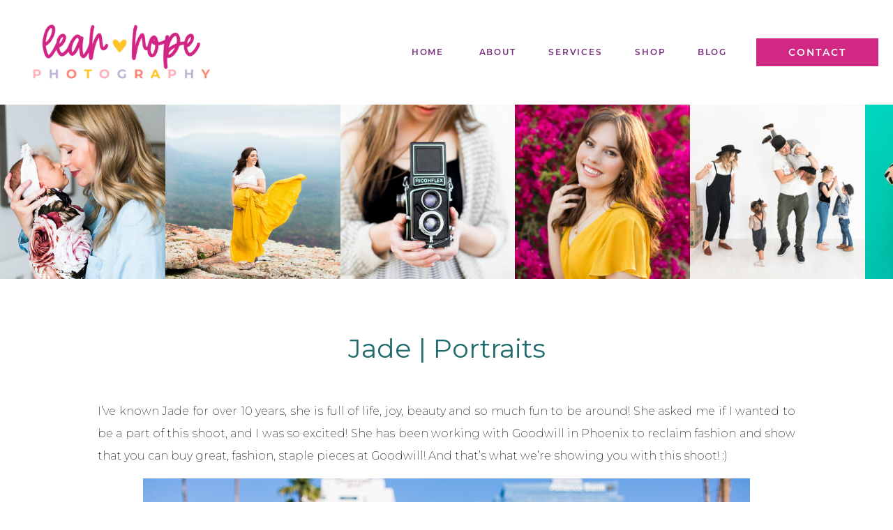

--- FILE ---
content_type: text/html; charset=UTF-8
request_url: https://leahhopephotography.com/2018/03/jade-portraits-2/
body_size: 23088
content:
<!DOCTYPE html>
<html lang="en-US" class="d">
<head>
<link rel="stylesheet" type="text/css" href="//lib.showit.co/engine/2.4.3/showit.css" />
<meta name='robots' content='index, follow, max-image-preview:large, max-snippet:-1, max-video-preview:-1' />

	<!-- This site is optimized with the Yoast SEO plugin v26.8 - https://yoast.com/product/yoast-seo-wordpress/ -->
	<title>Jade | Portraits - Leah Hope Photography</title>
	<link rel="canonical" href="https://leahhopephotography.com/2018/03/jade-portraits-2/" />
	<meta property="og:locale" content="en_US" />
	<meta property="og:type" content="article" />
	<meta property="og:title" content="Jade | Portraits - Leah Hope Photography" />
	<meta property="og:description" content="I&#8217;ve known Jade for over 10 years, she is full of life, joy, beauty and so much fun to be around! She asked me if I wanted to be a part of this shoot, and I was so excited! She has been working with Goodwill in Phoenix to reclaim fashion and show that you can [&hellip;]" />
	<meta property="og:url" content="https://leahhopephotography.com/2018/03/jade-portraits-2/" />
	<meta property="og:site_name" content="Leah Hope Photography" />
	<meta property="article:published_time" content="2018-03-03T19:56:16+00:00" />
	<meta property="article:modified_time" content="2019-07-30T00:21:24+00:00" />
	<meta property="og:image" content="https://leahhopephotography.com/wp-content/uploads/2018/10/2018-10-28_0089.jpg" />
	<meta property="og:image:width" content="870" />
	<meta property="og:image:height" content="580" />
	<meta property="og:image:type" content="image/jpeg" />
	<meta name="author" content="Leah Hope" />
	<meta name="twitter:card" content="summary_large_image" />
	<meta name="twitter:label1" content="Written by" />
	<meta name="twitter:data1" content="Leah Hope" />
	<script type="application/ld+json" class="yoast-schema-graph">{"@context":"https://schema.org","@graph":[{"@type":"Article","@id":"https://leahhopephotography.com/2018/03/jade-portraits-2/#article","isPartOf":{"@id":"https://leahhopephotography.com/2018/03/jade-portraits-2/"},"author":{"name":"Leah Hope","@id":"https://leahhopephotography.com/#/schema/person/37e29b42179cf26f5ef053deaed6d912"},"headline":"Jade | Portraits","datePublished":"2018-03-03T19:56:16+00:00","dateModified":"2019-07-30T00:21:24+00:00","mainEntityOfPage":{"@id":"https://leahhopephotography.com/2018/03/jade-portraits-2/"},"wordCount":72,"commentCount":0,"image":{"@id":"https://leahhopephotography.com/2018/03/jade-portraits-2/#primaryimage"},"thumbnailUrl":"https://leahhopephotography.com/wp-content/uploads/2018/10/2018-10-28_0089.jpg","keywords":["2018","arizona","arizona photographer","Arizona Photography","downtown phoenix","fashion","fashion blogger","goodwill","individual portraits","leah hope photography","phoenix","phoenix photographer","phoenix photography","photography","portraits","portraiture","scottsdale","scottsdale arizona","scottsdale photographer","scottsdale photography","styled","styled shoot"],"articleSection":["Downtown Phoenix","Fashion","Phoenix","Photography","Portraits"],"inLanguage":"en-US","potentialAction":[{"@type":"CommentAction","name":"Comment","target":["https://leahhopephotography.com/2018/03/jade-portraits-2/#respond"]}]},{"@type":"WebPage","@id":"https://leahhopephotography.com/2018/03/jade-portraits-2/","url":"https://leahhopephotography.com/2018/03/jade-portraits-2/","name":"Jade | Portraits - Leah Hope Photography","isPartOf":{"@id":"https://leahhopephotography.com/#website"},"primaryImageOfPage":{"@id":"https://leahhopephotography.com/2018/03/jade-portraits-2/#primaryimage"},"image":{"@id":"https://leahhopephotography.com/2018/03/jade-portraits-2/#primaryimage"},"thumbnailUrl":"https://leahhopephotography.com/wp-content/uploads/2018/10/2018-10-28_0089.jpg","datePublished":"2018-03-03T19:56:16+00:00","dateModified":"2019-07-30T00:21:24+00:00","author":{"@id":"https://leahhopephotography.com/#/schema/person/37e29b42179cf26f5ef053deaed6d912"},"breadcrumb":{"@id":"https://leahhopephotography.com/2018/03/jade-portraits-2/#breadcrumb"},"inLanguage":"en-US","potentialAction":[{"@type":"ReadAction","target":["https://leahhopephotography.com/2018/03/jade-portraits-2/"]}]},{"@type":"ImageObject","inLanguage":"en-US","@id":"https://leahhopephotography.com/2018/03/jade-portraits-2/#primaryimage","url":"https://leahhopephotography.com/wp-content/uploads/2018/10/2018-10-28_0089.jpg","contentUrl":"https://leahhopephotography.com/wp-content/uploads/2018/10/2018-10-28_0089.jpg","width":870,"height":580},{"@type":"BreadcrumbList","@id":"https://leahhopephotography.com/2018/03/jade-portraits-2/#breadcrumb","itemListElement":[{"@type":"ListItem","position":1,"name":"Home","item":"https://leahhopephotography.com/"},{"@type":"ListItem","position":2,"name":"Blog","item":"https://leahhopephotography.com/blog/"},{"@type":"ListItem","position":3,"name":"Jade | Portraits"}]},{"@type":"WebSite","@id":"https://leahhopephotography.com/#website","url":"https://leahhopephotography.com/","name":"Leah Hope Photography","description":"Scottsdale, AZ Portrait Photographer","potentialAction":[{"@type":"SearchAction","target":{"@type":"EntryPoint","urlTemplate":"https://leahhopephotography.com/?s={search_term_string}"},"query-input":{"@type":"PropertyValueSpecification","valueRequired":true,"valueName":"search_term_string"}}],"inLanguage":"en-US"},{"@type":"Person","@id":"https://leahhopephotography.com/#/schema/person/37e29b42179cf26f5ef053deaed6d912","name":"Leah Hope","image":{"@type":"ImageObject","inLanguage":"en-US","@id":"https://leahhopephotography.com/#/schema/person/image/","url":"https://secure.gravatar.com/avatar/c0e11002120afb91d5520af553b49796181e5f4c911ad118cb374310d5b748d0?s=96&d=mm&r=g","contentUrl":"https://secure.gravatar.com/avatar/c0e11002120afb91d5520af553b49796181e5f4c911ad118cb374310d5b748d0?s=96&d=mm&r=g","caption":"Leah Hope"},"url":"https://leahhopephotography.com/author/leahhope7/"}]}</script>
	<!-- / Yoast SEO plugin. -->


<link rel='dns-prefetch' href='//stats.wp.com' />
<link rel='preconnect' href='//c0.wp.com' />
<link rel="alternate" type="application/rss+xml" title="Leah Hope Photography &raquo; Feed" href="https://leahhopephotography.com/feed/" />
<link rel="alternate" type="application/rss+xml" title="Leah Hope Photography &raquo; Comments Feed" href="https://leahhopephotography.com/comments/feed/" />
<link rel="alternate" type="application/rss+xml" title="Leah Hope Photography &raquo; Jade | Portraits Comments Feed" href="https://leahhopephotography.com/2018/03/jade-portraits-2/feed/" />
<script type="text/javascript">
/* <![CDATA[ */
window._wpemojiSettings = {"baseUrl":"https:\/\/s.w.org\/images\/core\/emoji\/16.0.1\/72x72\/","ext":".png","svgUrl":"https:\/\/s.w.org\/images\/core\/emoji\/16.0.1\/svg\/","svgExt":".svg","source":{"concatemoji":"https:\/\/leahhopephotography.com\/wp-includes\/js\/wp-emoji-release.min.js?ver=6.8.3"}};
/*! This file is auto-generated */
!function(s,n){var o,i,e;function c(e){try{var t={supportTests:e,timestamp:(new Date).valueOf()};sessionStorage.setItem(o,JSON.stringify(t))}catch(e){}}function p(e,t,n){e.clearRect(0,0,e.canvas.width,e.canvas.height),e.fillText(t,0,0);var t=new Uint32Array(e.getImageData(0,0,e.canvas.width,e.canvas.height).data),a=(e.clearRect(0,0,e.canvas.width,e.canvas.height),e.fillText(n,0,0),new Uint32Array(e.getImageData(0,0,e.canvas.width,e.canvas.height).data));return t.every(function(e,t){return e===a[t]})}function u(e,t){e.clearRect(0,0,e.canvas.width,e.canvas.height),e.fillText(t,0,0);for(var n=e.getImageData(16,16,1,1),a=0;a<n.data.length;a++)if(0!==n.data[a])return!1;return!0}function f(e,t,n,a){switch(t){case"flag":return n(e,"\ud83c\udff3\ufe0f\u200d\u26a7\ufe0f","\ud83c\udff3\ufe0f\u200b\u26a7\ufe0f")?!1:!n(e,"\ud83c\udde8\ud83c\uddf6","\ud83c\udde8\u200b\ud83c\uddf6")&&!n(e,"\ud83c\udff4\udb40\udc67\udb40\udc62\udb40\udc65\udb40\udc6e\udb40\udc67\udb40\udc7f","\ud83c\udff4\u200b\udb40\udc67\u200b\udb40\udc62\u200b\udb40\udc65\u200b\udb40\udc6e\u200b\udb40\udc67\u200b\udb40\udc7f");case"emoji":return!a(e,"\ud83e\udedf")}return!1}function g(e,t,n,a){var r="undefined"!=typeof WorkerGlobalScope&&self instanceof WorkerGlobalScope?new OffscreenCanvas(300,150):s.createElement("canvas"),o=r.getContext("2d",{willReadFrequently:!0}),i=(o.textBaseline="top",o.font="600 32px Arial",{});return e.forEach(function(e){i[e]=t(o,e,n,a)}),i}function t(e){var t=s.createElement("script");t.src=e,t.defer=!0,s.head.appendChild(t)}"undefined"!=typeof Promise&&(o="wpEmojiSettingsSupports",i=["flag","emoji"],n.supports={everything:!0,everythingExceptFlag:!0},e=new Promise(function(e){s.addEventListener("DOMContentLoaded",e,{once:!0})}),new Promise(function(t){var n=function(){try{var e=JSON.parse(sessionStorage.getItem(o));if("object"==typeof e&&"number"==typeof e.timestamp&&(new Date).valueOf()<e.timestamp+604800&&"object"==typeof e.supportTests)return e.supportTests}catch(e){}return null}();if(!n){if("undefined"!=typeof Worker&&"undefined"!=typeof OffscreenCanvas&&"undefined"!=typeof URL&&URL.createObjectURL&&"undefined"!=typeof Blob)try{var e="postMessage("+g.toString()+"("+[JSON.stringify(i),f.toString(),p.toString(),u.toString()].join(",")+"));",a=new Blob([e],{type:"text/javascript"}),r=new Worker(URL.createObjectURL(a),{name:"wpTestEmojiSupports"});return void(r.onmessage=function(e){c(n=e.data),r.terminate(),t(n)})}catch(e){}c(n=g(i,f,p,u))}t(n)}).then(function(e){for(var t in e)n.supports[t]=e[t],n.supports.everything=n.supports.everything&&n.supports[t],"flag"!==t&&(n.supports.everythingExceptFlag=n.supports.everythingExceptFlag&&n.supports[t]);n.supports.everythingExceptFlag=n.supports.everythingExceptFlag&&!n.supports.flag,n.DOMReady=!1,n.readyCallback=function(){n.DOMReady=!0}}).then(function(){return e}).then(function(){var e;n.supports.everything||(n.readyCallback(),(e=n.source||{}).concatemoji?t(e.concatemoji):e.wpemoji&&e.twemoji&&(t(e.twemoji),t(e.wpemoji)))}))}((window,document),window._wpemojiSettings);
/* ]]> */
</script>
<style id='wp-emoji-styles-inline-css' type='text/css'>

	img.wp-smiley, img.emoji {
		display: inline !important;
		border: none !important;
		box-shadow: none !important;
		height: 1em !important;
		width: 1em !important;
		margin: 0 0.07em !important;
		vertical-align: -0.1em !important;
		background: none !important;
		padding: 0 !important;
	}
</style>
<link rel='stylesheet' id='wp-block-library-css' href='https://c0.wp.com/c/6.8.3/wp-includes/css/dist/block-library/style.min.css' type='text/css' media='all' />
<style id='classic-theme-styles-inline-css' type='text/css'>
/*! This file is auto-generated */
.wp-block-button__link{color:#fff;background-color:#32373c;border-radius:9999px;box-shadow:none;text-decoration:none;padding:calc(.667em + 2px) calc(1.333em + 2px);font-size:1.125em}.wp-block-file__button{background:#32373c;color:#fff;text-decoration:none}
</style>
<link rel='stylesheet' id='mediaelement-css' href='https://c0.wp.com/c/6.8.3/wp-includes/js/mediaelement/mediaelementplayer-legacy.min.css' type='text/css' media='all' />
<link rel='stylesheet' id='wp-mediaelement-css' href='https://c0.wp.com/c/6.8.3/wp-includes/js/mediaelement/wp-mediaelement.min.css' type='text/css' media='all' />
<style id='jetpack-sharing-buttons-style-inline-css' type='text/css'>
.jetpack-sharing-buttons__services-list{display:flex;flex-direction:row;flex-wrap:wrap;gap:0;list-style-type:none;margin:5px;padding:0}.jetpack-sharing-buttons__services-list.has-small-icon-size{font-size:12px}.jetpack-sharing-buttons__services-list.has-normal-icon-size{font-size:16px}.jetpack-sharing-buttons__services-list.has-large-icon-size{font-size:24px}.jetpack-sharing-buttons__services-list.has-huge-icon-size{font-size:36px}@media print{.jetpack-sharing-buttons__services-list{display:none!important}}.editor-styles-wrapper .wp-block-jetpack-sharing-buttons{gap:0;padding-inline-start:0}ul.jetpack-sharing-buttons__services-list.has-background{padding:1.25em 2.375em}
</style>
<style id='global-styles-inline-css' type='text/css'>
:root{--wp--preset--aspect-ratio--square: 1;--wp--preset--aspect-ratio--4-3: 4/3;--wp--preset--aspect-ratio--3-4: 3/4;--wp--preset--aspect-ratio--3-2: 3/2;--wp--preset--aspect-ratio--2-3: 2/3;--wp--preset--aspect-ratio--16-9: 16/9;--wp--preset--aspect-ratio--9-16: 9/16;--wp--preset--color--black: #000000;--wp--preset--color--cyan-bluish-gray: #abb8c3;--wp--preset--color--white: #ffffff;--wp--preset--color--pale-pink: #f78da7;--wp--preset--color--vivid-red: #cf2e2e;--wp--preset--color--luminous-vivid-orange: #ff6900;--wp--preset--color--luminous-vivid-amber: #fcb900;--wp--preset--color--light-green-cyan: #7bdcb5;--wp--preset--color--vivid-green-cyan: #00d084;--wp--preset--color--pale-cyan-blue: #8ed1fc;--wp--preset--color--vivid-cyan-blue: #0693e3;--wp--preset--color--vivid-purple: #9b51e0;--wp--preset--gradient--vivid-cyan-blue-to-vivid-purple: linear-gradient(135deg,rgba(6,147,227,1) 0%,rgb(155,81,224) 100%);--wp--preset--gradient--light-green-cyan-to-vivid-green-cyan: linear-gradient(135deg,rgb(122,220,180) 0%,rgb(0,208,130) 100%);--wp--preset--gradient--luminous-vivid-amber-to-luminous-vivid-orange: linear-gradient(135deg,rgba(252,185,0,1) 0%,rgba(255,105,0,1) 100%);--wp--preset--gradient--luminous-vivid-orange-to-vivid-red: linear-gradient(135deg,rgba(255,105,0,1) 0%,rgb(207,46,46) 100%);--wp--preset--gradient--very-light-gray-to-cyan-bluish-gray: linear-gradient(135deg,rgb(238,238,238) 0%,rgb(169,184,195) 100%);--wp--preset--gradient--cool-to-warm-spectrum: linear-gradient(135deg,rgb(74,234,220) 0%,rgb(151,120,209) 20%,rgb(207,42,186) 40%,rgb(238,44,130) 60%,rgb(251,105,98) 80%,rgb(254,248,76) 100%);--wp--preset--gradient--blush-light-purple: linear-gradient(135deg,rgb(255,206,236) 0%,rgb(152,150,240) 100%);--wp--preset--gradient--blush-bordeaux: linear-gradient(135deg,rgb(254,205,165) 0%,rgb(254,45,45) 50%,rgb(107,0,62) 100%);--wp--preset--gradient--luminous-dusk: linear-gradient(135deg,rgb(255,203,112) 0%,rgb(199,81,192) 50%,rgb(65,88,208) 100%);--wp--preset--gradient--pale-ocean: linear-gradient(135deg,rgb(255,245,203) 0%,rgb(182,227,212) 50%,rgb(51,167,181) 100%);--wp--preset--gradient--electric-grass: linear-gradient(135deg,rgb(202,248,128) 0%,rgb(113,206,126) 100%);--wp--preset--gradient--midnight: linear-gradient(135deg,rgb(2,3,129) 0%,rgb(40,116,252) 100%);--wp--preset--font-size--small: 13px;--wp--preset--font-size--medium: 20px;--wp--preset--font-size--large: 36px;--wp--preset--font-size--x-large: 42px;--wp--preset--spacing--20: 0.44rem;--wp--preset--spacing--30: 0.67rem;--wp--preset--spacing--40: 1rem;--wp--preset--spacing--50: 1.5rem;--wp--preset--spacing--60: 2.25rem;--wp--preset--spacing--70: 3.38rem;--wp--preset--spacing--80: 5.06rem;--wp--preset--shadow--natural: 6px 6px 9px rgba(0, 0, 0, 0.2);--wp--preset--shadow--deep: 12px 12px 50px rgba(0, 0, 0, 0.4);--wp--preset--shadow--sharp: 6px 6px 0px rgba(0, 0, 0, 0.2);--wp--preset--shadow--outlined: 6px 6px 0px -3px rgba(255, 255, 255, 1), 6px 6px rgba(0, 0, 0, 1);--wp--preset--shadow--crisp: 6px 6px 0px rgba(0, 0, 0, 1);}:where(.is-layout-flex){gap: 0.5em;}:where(.is-layout-grid){gap: 0.5em;}body .is-layout-flex{display: flex;}.is-layout-flex{flex-wrap: wrap;align-items: center;}.is-layout-flex > :is(*, div){margin: 0;}body .is-layout-grid{display: grid;}.is-layout-grid > :is(*, div){margin: 0;}:where(.wp-block-columns.is-layout-flex){gap: 2em;}:where(.wp-block-columns.is-layout-grid){gap: 2em;}:where(.wp-block-post-template.is-layout-flex){gap: 1.25em;}:where(.wp-block-post-template.is-layout-grid){gap: 1.25em;}.has-black-color{color: var(--wp--preset--color--black) !important;}.has-cyan-bluish-gray-color{color: var(--wp--preset--color--cyan-bluish-gray) !important;}.has-white-color{color: var(--wp--preset--color--white) !important;}.has-pale-pink-color{color: var(--wp--preset--color--pale-pink) !important;}.has-vivid-red-color{color: var(--wp--preset--color--vivid-red) !important;}.has-luminous-vivid-orange-color{color: var(--wp--preset--color--luminous-vivid-orange) !important;}.has-luminous-vivid-amber-color{color: var(--wp--preset--color--luminous-vivid-amber) !important;}.has-light-green-cyan-color{color: var(--wp--preset--color--light-green-cyan) !important;}.has-vivid-green-cyan-color{color: var(--wp--preset--color--vivid-green-cyan) !important;}.has-pale-cyan-blue-color{color: var(--wp--preset--color--pale-cyan-blue) !important;}.has-vivid-cyan-blue-color{color: var(--wp--preset--color--vivid-cyan-blue) !important;}.has-vivid-purple-color{color: var(--wp--preset--color--vivid-purple) !important;}.has-black-background-color{background-color: var(--wp--preset--color--black) !important;}.has-cyan-bluish-gray-background-color{background-color: var(--wp--preset--color--cyan-bluish-gray) !important;}.has-white-background-color{background-color: var(--wp--preset--color--white) !important;}.has-pale-pink-background-color{background-color: var(--wp--preset--color--pale-pink) !important;}.has-vivid-red-background-color{background-color: var(--wp--preset--color--vivid-red) !important;}.has-luminous-vivid-orange-background-color{background-color: var(--wp--preset--color--luminous-vivid-orange) !important;}.has-luminous-vivid-amber-background-color{background-color: var(--wp--preset--color--luminous-vivid-amber) !important;}.has-light-green-cyan-background-color{background-color: var(--wp--preset--color--light-green-cyan) !important;}.has-vivid-green-cyan-background-color{background-color: var(--wp--preset--color--vivid-green-cyan) !important;}.has-pale-cyan-blue-background-color{background-color: var(--wp--preset--color--pale-cyan-blue) !important;}.has-vivid-cyan-blue-background-color{background-color: var(--wp--preset--color--vivid-cyan-blue) !important;}.has-vivid-purple-background-color{background-color: var(--wp--preset--color--vivid-purple) !important;}.has-black-border-color{border-color: var(--wp--preset--color--black) !important;}.has-cyan-bluish-gray-border-color{border-color: var(--wp--preset--color--cyan-bluish-gray) !important;}.has-white-border-color{border-color: var(--wp--preset--color--white) !important;}.has-pale-pink-border-color{border-color: var(--wp--preset--color--pale-pink) !important;}.has-vivid-red-border-color{border-color: var(--wp--preset--color--vivid-red) !important;}.has-luminous-vivid-orange-border-color{border-color: var(--wp--preset--color--luminous-vivid-orange) !important;}.has-luminous-vivid-amber-border-color{border-color: var(--wp--preset--color--luminous-vivid-amber) !important;}.has-light-green-cyan-border-color{border-color: var(--wp--preset--color--light-green-cyan) !important;}.has-vivid-green-cyan-border-color{border-color: var(--wp--preset--color--vivid-green-cyan) !important;}.has-pale-cyan-blue-border-color{border-color: var(--wp--preset--color--pale-cyan-blue) !important;}.has-vivid-cyan-blue-border-color{border-color: var(--wp--preset--color--vivid-cyan-blue) !important;}.has-vivid-purple-border-color{border-color: var(--wp--preset--color--vivid-purple) !important;}.has-vivid-cyan-blue-to-vivid-purple-gradient-background{background: var(--wp--preset--gradient--vivid-cyan-blue-to-vivid-purple) !important;}.has-light-green-cyan-to-vivid-green-cyan-gradient-background{background: var(--wp--preset--gradient--light-green-cyan-to-vivid-green-cyan) !important;}.has-luminous-vivid-amber-to-luminous-vivid-orange-gradient-background{background: var(--wp--preset--gradient--luminous-vivid-amber-to-luminous-vivid-orange) !important;}.has-luminous-vivid-orange-to-vivid-red-gradient-background{background: var(--wp--preset--gradient--luminous-vivid-orange-to-vivid-red) !important;}.has-very-light-gray-to-cyan-bluish-gray-gradient-background{background: var(--wp--preset--gradient--very-light-gray-to-cyan-bluish-gray) !important;}.has-cool-to-warm-spectrum-gradient-background{background: var(--wp--preset--gradient--cool-to-warm-spectrum) !important;}.has-blush-light-purple-gradient-background{background: var(--wp--preset--gradient--blush-light-purple) !important;}.has-blush-bordeaux-gradient-background{background: var(--wp--preset--gradient--blush-bordeaux) !important;}.has-luminous-dusk-gradient-background{background: var(--wp--preset--gradient--luminous-dusk) !important;}.has-pale-ocean-gradient-background{background: var(--wp--preset--gradient--pale-ocean) !important;}.has-electric-grass-gradient-background{background: var(--wp--preset--gradient--electric-grass) !important;}.has-midnight-gradient-background{background: var(--wp--preset--gradient--midnight) !important;}.has-small-font-size{font-size: var(--wp--preset--font-size--small) !important;}.has-medium-font-size{font-size: var(--wp--preset--font-size--medium) !important;}.has-large-font-size{font-size: var(--wp--preset--font-size--large) !important;}.has-x-large-font-size{font-size: var(--wp--preset--font-size--x-large) !important;}
:where(.wp-block-post-template.is-layout-flex){gap: 1.25em;}:where(.wp-block-post-template.is-layout-grid){gap: 1.25em;}
:where(.wp-block-columns.is-layout-flex){gap: 2em;}:where(.wp-block-columns.is-layout-grid){gap: 2em;}
:root :where(.wp-block-pullquote){font-size: 1.5em;line-height: 1.6;}
</style>
<link rel='stylesheet' id='ajaxed-comments-front-css' href='https://leahhopephotography.com/wp-content/plugins/ajaxed-comments/css/front.css?ver=6.8.3' type='text/css' media='all' />
<link rel='stylesheet' id='ajaxed-comments-colors-css' href='https://leahhopephotography.com/wp-content/plugins/ajaxed-comments/css/colors.css?1769218552&#038;ver=6.8.3' type='text/css' media='all' />
<style id='akismet-widget-style-inline-css' type='text/css'>

			.a-stats {
				--akismet-color-mid-green: #357b49;
				--akismet-color-white: #fff;
				--akismet-color-light-grey: #f6f7f7;

				max-width: 350px;
				width: auto;
			}

			.a-stats * {
				all: unset;
				box-sizing: border-box;
			}

			.a-stats strong {
				font-weight: 600;
			}

			.a-stats a.a-stats__link,
			.a-stats a.a-stats__link:visited,
			.a-stats a.a-stats__link:active {
				background: var(--akismet-color-mid-green);
				border: none;
				box-shadow: none;
				border-radius: 8px;
				color: var(--akismet-color-white);
				cursor: pointer;
				display: block;
				font-family: -apple-system, BlinkMacSystemFont, 'Segoe UI', 'Roboto', 'Oxygen-Sans', 'Ubuntu', 'Cantarell', 'Helvetica Neue', sans-serif;
				font-weight: 500;
				padding: 12px;
				text-align: center;
				text-decoration: none;
				transition: all 0.2s ease;
			}

			/* Extra specificity to deal with TwentyTwentyOne focus style */
			.widget .a-stats a.a-stats__link:focus {
				background: var(--akismet-color-mid-green);
				color: var(--akismet-color-white);
				text-decoration: none;
			}

			.a-stats a.a-stats__link:hover {
				filter: brightness(110%);
				box-shadow: 0 4px 12px rgba(0, 0, 0, 0.06), 0 0 2px rgba(0, 0, 0, 0.16);
			}

			.a-stats .count {
				color: var(--akismet-color-white);
				display: block;
				font-size: 1.5em;
				line-height: 1.4;
				padding: 0 13px;
				white-space: nowrap;
			}
		
</style>
<link rel='stylesheet' id='pub-style-css' href='https://leahhopephotography.com/wp-content/themes/showit/pubs/a7kftqk3st-eji-4wtpquw/20250904162652S6yg3me/assets/pub.css?ver=1757003225' type='text/css' media='all' />
<script type="text/javascript" src="https://c0.wp.com/c/6.8.3/wp-includes/js/jquery/jquery.min.js" id="jquery-core-js"></script>
<script type="text/javascript" id="jquery-core-js-after">
/* <![CDATA[ */
$ = jQuery;
/* ]]> */
</script>
<script type="text/javascript" src="https://c0.wp.com/c/6.8.3/wp-includes/js/jquery/jquery-migrate.min.js" id="jquery-migrate-js"></script>
<script type="text/javascript" src="https://leahhopephotography.com/wp-content/plugins/ajaxed-comments/js/jquery.countdown.min.js?ver=6.8.3" id="timer-js"></script>
<script type="text/javascript" src="https://c0.wp.com/c/6.8.3/wp-includes/js/jquery/jquery.color.min.js" id="jquery-color-js"></script>
<script type="text/javascript" id="ajaxed-comments-front-js-extra">
/* <![CDATA[ */
var acArgs = {"editCommEffect":"fade","showEffect":"fade","hideEffect":"fade","timeToHide":"3","hideInlineActions":"no","ajaxurl":"https:\/\/leahhopephotography.com\/wp-admin\/admin-ajax.php","untrash":"Restore","trash":"Trash","unspam":"Unspam","spam":"Spam","unapprove":"Unapprove","approve":"Approve","holdColor":"#ffffe0","trashColor":"#ffaaaa","spamColor":"#fff1cc","highlightComments":"yes","timer":"yes","errUnknown":"Error has occurred. Please try again later or reload a page.","errEmptyComment":"Comment is empty.","deleteComment":"Are you sure you want to delete this comment?"};
/* ]]> */
</script>
<script type="text/javascript" src="https://leahhopephotography.com/wp-content/plugins/ajaxed-comments/js/front.js?ver=6.8.3" id="ajaxed-comments-front-js"></script>
<script type="text/javascript" src="https://leahhopephotography.com/wp-content/themes/showit/pubs/a7kftqk3st-eji-4wtpquw/20250904162652S6yg3me/assets/pub.js?ver=1757003225" id="pub-script-js"></script>
<link rel="https://api.w.org/" href="https://leahhopephotography.com/wp-json/" /><link rel="alternate" title="JSON" type="application/json" href="https://leahhopephotography.com/wp-json/wp/v2/posts/29238" /><link rel="EditURI" type="application/rsd+xml" title="RSD" href="https://leahhopephotography.com/xmlrpc.php?rsd" />
<link rel='shortlink' href='https://leahhopephotography.com/?p=29238' />
<link rel="alternate" title="oEmbed (JSON)" type="application/json+oembed" href="https://leahhopephotography.com/wp-json/oembed/1.0/embed?url=https%3A%2F%2Fleahhopephotography.com%2F2018%2F03%2Fjade-portraits-2%2F" />
<link rel="alternate" title="oEmbed (XML)" type="text/xml+oembed" href="https://leahhopephotography.com/wp-json/oembed/1.0/embed?url=https%3A%2F%2Fleahhopephotography.com%2F2018%2F03%2Fjade-portraits-2%2F&#038;format=xml" />
		<script type="text/javascript" async defer data-pin-color="red"  data-pin-hover="true"
			src="https://leahhopephotography.com/wp-content/plugins/pinterest-pin-it-button-on-image-hover-and-post/js/pinit.js"></script>
		
<!--BEGIN: TRACKING CODE MANAGER (v2.4.0) BY INTELLYWP.COM IN HEAD//-->
<!-- Facebook Pixel Code -->
<script>
  !function(f,b,e,v,n,t,s)
  {if(f.fbq)return;n=f.fbq=function(){n.callMethod?
  n.callMethod.apply(n,arguments):n.queue.push(arguments)};
  if(!f._fbq)f._fbq=n;n.push=n;n.loaded=!0;n.version='2.0';
  n.queue=[];t=b.createElement(e);t.async=!0;
  t.src=v;s=b.getElementsByTagName(e)[0];
  s.parentNode.insertBefore(t,s)}(window, document,'script',
  'https://connect.facebook.net/en_US/fbevents.js');
  fbq('init', '526678354940905');
  fbq('track', 'PageView');
</script>
<noscript><img height="1" width="1" src="https://www.facebook.com/tr?id=526678354940905&ev=PageView&noscript=1" /></noscript>
<!-- End Facebook Pixel Code -->
<!-- Global site tag (gtag.js) - Google Analytics -->
<script async src="https://www.googletagmanager.com/gtag/js?id=UA-162646797-1"></script>
<script>
  window.dataLayer = window.dataLayer || [];
  function gtag(){dataLayer.push(arguments);}
  gtag('js', new Date());

  gtag('config', 'UA-162646797-1');
</script>
<!--END: https://wordpress.org/plugins/tracking-code-manager IN HEAD//-->	<style>img#wpstats{display:none}</style>
		
<meta charset="UTF-8" />
<meta name="viewport" content="width=device-width, initial-scale=1" />
<link rel="icon" type="image/png" href="//static.showit.co/200/vjPrsG2QSxOkNB_il5KcWw/58989/heart.png" />
<link rel="preconnect" href="https://static.showit.co" />

<link rel="preconnect" href="https://fonts.googleapis.com">
<link rel="preconnect" href="https://fonts.gstatic.com" crossorigin>
<link href="https://fonts.googleapis.com/css?family=Montserrat:400|Montserrat:200|PT+Sans:regular" rel="stylesheet" type="text/css"/>
<style>
@font-face{font-family:Montserrat SemiBold;src:url('//static.showit.co/file/4soXYV8FRLmKQXOxv9rguQ/58989/montserrat-semibold.woff');}
@font-face{font-family:Country Fields;src:url('//static.showit.co/file/5zLcuCvoQeWEFa_KCi2_KA/58989/countryfields-webfont.woff');}
</style>
<script id="init_data" type="application/json">
{"mobile":{"w":320},"desktop":{"w":1200,"defaultTrIn":{"type":"fade"},"defaultTrOut":{"type":"fade"},"bgFillType":"color","bgColor":"#000000:0"},"sid":"a7kftqk3st-eji-4wtpquw","break":768,"assetURL":"//static.showit.co","contactFormId":"58989/154855","cfAction":"aHR0cHM6Ly9jbGllbnRzZXJ2aWNlLnNob3dpdC5jby9jb250YWN0Zm9ybQ==","sgAction":"aHR0cHM6Ly9jbGllbnRzZXJ2aWNlLnNob3dpdC5jby9zb2NpYWxncmlk","blockData":[{"slug":"logo","visible":"a","states":[],"d":{"h":150,"w":1200,"locking":{},"bgFillType":"color","bgColor":"colors-7","bgMediaType":"none"},"m":{"h":85,"w":320,"locking":{"side":"st"},"bgFillType":"color","bgColor":"colors-7","bgMediaType":"none"}},{"slug":"collage","visible":"a","states":[],"d":{"h":250,"w":1200,"nature":"dH","bgFillType":"color","bgColor":"#FFFFFF","bgMediaType":"none"},"m":{"h":107,"w":320,"bgFillType":"color","bgColor":"#FFFFFF","bgMediaType":"none"},"ps":[{"trigger":"percent","type":"show","offset":1,"block":"sticky-menu"}]},{"slug":"post-title","visible":"a","states":[],"d":{"h":111,"w":1200,"locking":{"offset":100},"nature":"dH","bgFillType":"color","bgColor":"#FFFFFF","bgMediaType":"none"},"m":{"h":60,"w":320,"nature":"dH","bgFillType":"color","bgColor":"#FFFFFF","bgMediaType":"none"}},{"slug":"post-meta","visible":"a","states":[],"d":{"h":1050,"w":1200,"nature":"dH","bgFillType":"color","bgColor":"#FFFFFF","bgMediaType":"none"},"m":{"h":850,"w":320,"nature":"dH","bgFillType":"color","bgColor":"#FFFFFF","bgMediaType":"none"}},{"slug":"share","visible":"a","states":[],"d":{"h":100,"w":1200,"bgFillType":"color","bgColor":"colors-7","bgMediaType":"none"},"m":{"h":75,"w":320,"bgFillType":"color","bgColor":"colors-7","bgMediaType":"none"}},{"slug":"categories-2","visible":"a","states":[],"d":{"h":125,"w":1200,"bgFillType":"color","bgColor":"#ffacb7:50","bgMediaType":"none"},"m":{"h":375,"w":320,"bgFillType":"color","bgColor":"#ffacb7:50","bgMediaType":"none"}},{"slug":"comments","visible":"a","states":[],"d":{"h":97,"w":1200,"nature":"dH","bgFillType":"color","bgColor":"#FFFFFF","bgMediaType":"none"},"m":{"h":79,"w":320,"nature":"dH","bgFillType":"color","bgColor":"#FFFFFF","bgMediaType":"none"}},{"slug":"comments-form","visible":"a","states":[],"d":{"h":97,"w":1200,"nature":"dH","bgFillType":"color","bgColor":"#FFFFFF","bgMediaType":"none"},"m":{"h":79,"w":320,"nature":"dH","bgFillType":"color","bgColor":"#FFFFFF","bgMediaType":"none"}},{"slug":"pagination","visible":"a","states":[],"d":{"h":75,"w":1200,"nature":"dH","bgFillType":"color","bgColor":"colors-6","bgMediaType":"none"},"m":{"h":81,"w":320,"nature":"dH","bgFillType":"color","bgColor":"colors-6","bgMediaType":"none"}},{"slug":"contact-1","visible":"a","states":[],"d":{"h":375,"w":1200,"bgFillType":"color","bgColor":"colors-1","bgMediaType":"none"},"m":{"h":150,"w":320,"bgFillType":"color","bgColor":"colors-1","bgMediaType":"none"}},{"slug":"instagram","visible":"a","states":[],"d":{"h":325,"w":1200,"bgFillType":"color","bgColor":"colors-7","bgMediaType":"none"},"m":{"h":150,"w":320,"bgFillType":"color","bgColor":"colors-7","bgMediaType":"none"}},{"slug":"footer","visible":"a","states":[],"d":{"h":275,"w":1200,"bgFillType":"color","bgColor":"colors-7","bgMediaType":"none"},"m":{"h":450,"w":320,"bgFillType":"color","bgColor":"colors-7","bgMediaType":"none"}},{"slug":"credit","visible":"a","states":[],"d":{"h":50,"w":1200,"bgFillType":"color","bgColor":"#ffacb7:25","bgMediaType":"none"},"m":{"h":50,"w":320,"bgFillType":"color","bgColor":"#ffacb7:25","bgMediaType":"none"}},{"slug":"mobile-menu","visible":"m","states":[],"d":{"h":400,"w":1200,"bgFillType":"color","bgColor":"#FFFFFF","bgMediaType":"none"},"m":{"h":575,"w":320,"locking":{"side":"t"},"bgFillType":"color","bgColor":"#ffacb7","bgMediaType":"none"}}],"elementData":[{"type":"graphic","visible":"a","id":"logo_0","blockId":"logo","m":{"x":5,"y":8,"w":193,"h":57,"a":0,"gs":{"s":50}},"d":{"x":33,"y":25,"w":281,"h":100,"a":0,"gs":{"s":52},"lockH":"l"},"c":{"key":"HviT8OfRQ3iaa5NOCUTUFg/58989/leahhopephotography-1.png","aspect_ratio":1}},{"type":"text","visible":"d","id":"logo_1","blockId":"logo","m":{"x":159,"y":91,"w":114,"h":19,"a":0},"d":{"x":907,"y":66,"w":68,"h":18,"a":0,"lockH":"r"}},{"type":"text","visible":"d","id":"logo_2","blockId":"logo","m":{"x":169,"y":101,"w":114,"h":19,"a":0},"d":{"x":820,"y":66,"w":65,"h":18,"a":0,"lockH":"r"}},{"type":"text","visible":"d","id":"logo_4","blockId":"logo","m":{"x":159,"y":91,"w":114,"h":19,"a":0},"d":{"x":693,"y":66,"w":104,"h":18,"a":0,"lockH":"r"}},{"type":"text","visible":"d","id":"logo_5","blockId":"logo","m":{"x":226,"y":28,"w":56,"h":13,"a":0},"d":{"x":593,"y":66,"w":80,"h":18,"a":0,"lockH":"r"}},{"type":"text","visible":"d","id":"logo_6","blockId":"logo","m":{"x":236,"y":38,"w":56,"h":13,"a":0},"d":{"x":493,"y":66,"w":80,"h":18,"a":0,"lockH":"r"}},{"type":"simple","visible":"d","id":"logo_7","blockId":"logo","m":{"x":24,"y":83,"w":224,"h":140,"a":0},"d":{"x":1004,"y":55,"w":175,"h":40,"a":0,"lockH":"r"}},{"type":"text","visible":"d","id":"logo_8","blockId":"logo","m":{"x":286,"y":28,"w":60,"h":13,"a":0},"d":{"x":1027,"y":65,"w":129,"h":22,"a":0,"lockH":"r"}},{"type":"icon","visible":"m","id":"logo_9","blockId":"logo","m":{"x":273,"y":20,"w":35,"h":35,"a":0},"d":{"x":550,"y":25,"w":100,"h":100,"a":0},"pc":[{"type":"show","block":"mobile-menu"}]},{"type":"graphic","visible":"a","id":"collage_0","blockId":"collage","m":{"x":214,"y":0,"w":107,"h":107,"a":0},"d":{"x":1200,"y":-1,"w":251,"h":251,"a":0,"gs":{"s":50}},"c":{"key":"oO2fe5J8S6i4QHnQ-SgJPg/58989/scottsdale-portrait-photographer-72.jpg","aspect_ratio":1.5}},{"type":"graphic","visible":"a","id":"collage_1","blockId":"collage","m":{"x":107,"y":0,"w":107,"h":107,"a":0},"d":{"x":949,"y":-1,"w":251,"h":251,"a":0},"c":{"key":"BaS3veK8QCm4xggj0sCl1w/58989/scottsdale-family-photographer-9.jpg","aspect_ratio":1.5}},{"type":"graphic","visible":"d","id":"collage_2","blockId":"collage","m":{"x":214,"y":0,"w":107,"h":107,"a":0},"d":{"x":698,"y":-1,"w":251,"h":251,"a":0,"gs":{"s":80}},"c":{"key":"PBX-JojBRLyrawV8xwCo0A/58989/scottsdale-senior-photographer-68.jpg","aspect_ratio":1.5}},{"type":"graphic","visible":"d","id":"collage_3","blockId":"collage","m":{"x":107,"y":1,"w":107,"h":107,"a":0},"d":{"x":447,"y":-1,"w":251,"h":251,"a":0},"c":{"key":"m7bty7xHQZG91W12AQq1Nw/58989/scottsdale-arizona-photographer-1.jpg","aspect_ratio":1}},{"type":"graphic","visible":"a","id":"collage_4","blockId":"collage","m":{"x":0,"y":0,"w":107,"h":107,"a":0},"d":{"x":197,"y":-1,"w":251,"h":251,"a":0,"gs":{"s":90}},"c":{"key":"-Hvd9I-SS9OTpbxKWHwNFw/58989/scottsdale-maternity-photographer-54.jpg","aspect_ratio":0.6675}},{"type":"graphic","visible":"d","id":"collage_5","blockId":"collage","m":{"x":107,"y":0,"w":107,"h":107,"a":0},"d":{"x":-54,"y":-1,"w":251,"h":251,"a":0,"gs":{"s":30}},"c":{"key":"ZLdcDjTeQuGDD3i82esCmA/58989/scottsdale-newborn-photographer-25.jpg","aspect_ratio":0.66667}},{"type":"graphic","visible":"d","id":"collage_6","blockId":"collage","m":{"x":215,"y":10,"w":117,"h":117,"a":0},"d":{"x":-305,"y":-1,"w":251,"h":251,"a":0,"gs":{"s":15}},"c":{"key":"tLKcIGn4QAeZ-b2bNqOuiA/58989/scottsdale-couple-photographer-70.jpg","aspect_ratio":1.5}},{"type":"graphic","visible":"d","id":"collage_7","blockId":"collage","m":{"x":225,"y":20,"w":117,"h":117,"a":0},"d":{"x":-556,"y":-1,"w":251,"h":251,"a":0},"c":{"key":"jUHggZWPRF2DJnPsIhAZSg/58989/scottsdale-arizona-photographer-3.jpg","aspect_ratio":1}},{"type":"graphic","visible":"d","id":"collage_8","blockId":"collage","m":{"x":107,"y":214,"w":107,"h":107,"a":0},"d":{"x":1451,"y":-1,"w":251,"h":251,"a":0,"gs":{"s":30}},"c":{"key":"WVcOHRVSQUaK9zKZpfK0zg/58989/scottsdale-arizona-photographer-7.jpg","aspect_ratio":1}},{"type":"text","visible":"a","id":"post-title_0","blockId":"post-title","m":{"x":9,"y":21,"w":300,"h":39,"a":0},"d":{"x":188,"y":75,"w":825,"h":36,"a":0}},{"type":"text","visible":"a","id":"post-meta_0","blockId":"post-meta","m":{"x":20,"y":25,"w":280,"h":785,"a":0},"d":{"x":100,"y":50,"w":1000,"h":195,"a":0}},{"type":"text","visible":"a","id":"share_0","blockId":"share","m":{"x":31,"y":26,"w":82,"h":23,"a":0},"d":{"x":452,"y":38,"w":94,"h":24,"a":0}},{"type":"icon","visible":"a","id":"share_1","blockId":"share","m":{"x":120,"y":25,"w":25,"h":25,"a":0},"d":{"x":559,"y":38,"w":25,"h":25,"a":0}},{"type":"icon","visible":"a","id":"share_2","blockId":"share","m":{"x":168,"y":25,"w":25,"h":25,"a":0},"d":{"x":614,"y":38,"w":25,"h":25,"a":0}},{"type":"icon","visible":"a","id":"share_3","blockId":"share","m":{"x":216,"y":25,"w":25,"h":25,"a":0},"d":{"x":668,"y":38,"w":25,"h":25,"a":0}},{"type":"icon","visible":"a","id":"share_4","blockId":"share","m":{"x":264,"y":25,"w":25,"h":25,"a":0},"d":{"x":723,"y":38,"w":25,"h":25,"a":0}},{"type":"simple","visible":"a","id":"categories-2_0","blockId":"categories-2","m":{"x":37,"y":311,"w":247,"h":34,"a":0},"d":{"x":899,"y":43,"w":292,"h":39,"a":0}},{"type":"text","visible":"a","id":"categories-2_1","blockId":"categories-2","m":{"x":44,"y":315,"w":233,"h":26,"a":0},"d":{"x":901,"y":52,"w":288,"h":22,"a":0}},{"type":"text","visible":"a","id":"categories-2_2","blockId":"categories-2","m":{"x":112,"y":273,"w":97,"h":23,"a":0},"d":{"x":767,"y":54,"w":116,"h":18,"a":0}},{"type":"text","visible":"a","id":"categories-2_3","blockId":"categories-2","m":{"x":112,"y":239,"w":97,"h":23,"a":0},"d":{"x":625,"y":54,"w":116,"h":18,"a":0}},{"type":"text","visible":"a","id":"categories-2_4","blockId":"categories-2","m":{"x":112,"y":205,"w":97,"h":23,"a":0},"d":{"x":502,"y":54,"w":98,"h":18,"a":0}},{"type":"text","visible":"a","id":"categories-2_5","blockId":"categories-2","m":{"x":112,"y":171,"w":97,"h":23,"a":0},"d":{"x":388,"y":54,"w":88,"h":18,"a":0}},{"type":"text","visible":"a","id":"categories-2_6","blockId":"categories-2","m":{"x":112,"y":136,"w":97,"h":23,"a":0},"d":{"x":255,"y":54,"w":107,"h":18,"a":0}},{"type":"text","visible":"a","id":"categories-2_7","blockId":"categories-2","m":{"x":112,"y":102,"w":97,"h":23,"a":0},"d":{"x":117,"y":54,"w":113,"h":18,"a":0}},{"type":"text","visible":"a","id":"categories-2_8","blockId":"categories-2","m":{"x":112,"y":68,"w":97,"h":23,"a":0},"d":{"x":9,"y":54,"w":82,"h":18,"a":0}},{"type":"text","visible":"m","id":"categories-2_9","blockId":"categories-2","m":{"x":56,"y":30,"w":209,"h":23,"a":0},"d":{"x":543,"y":16,"w":114,"h":19,"a":0}},{"type":"text","visible":"a","id":"comments_0","blockId":"comments","m":{"x":13.993,"y":50,"w":292.015,"h":26.004,"a":0},"d":{"x":195,"y":61,"w":809.009,"h":33.014,"a":0}},{"type":"text","visible":"a","id":"comments_1","blockId":"comments","m":{"x":28,"y":10,"w":265.003,"h":17.003,"a":0},"d":{"x":404,"y":21,"w":391,"h":24,"a":0}},{"type":"text","visible":"a","id":"comments-form_0","blockId":"comments-form","m":{"x":14,"y":19,"w":292.001,"h":57.014,"a":0},"d":{"x":195,"y":11,"w":809.016,"h":78.011,"a":0}},{"type":"text","visible":"a","id":"pagination_0","blockId":"pagination","m":{"x":187,"y":31,"w":125,"h":20,"a":0},"d":{"x":634,"y":27,"w":527,"h":21,"a":0}},{"type":"text","visible":"a","id":"pagination_1","blockId":"pagination","m":{"x":7,"y":31,"w":158,"h":20,"a":0},"d":{"x":40,"y":27,"w":527,"h":21,"a":0}},{"type":"simple","visible":"a","id":"contact-1_0","blockId":"contact-1","m":{"x":35,"y":81,"w":250,"h":40,"a":0},"d":{"x":475,"y":236,"w":250,"h":45,"a":0}},{"type":"text","visible":"a","id":"contact-1_1","blockId":"contact-1","m":{"x":41,"y":89,"w":238,"h":24,"a":0},"d":{"x":481,"y":247,"w":238,"h":24,"a":0}},{"type":"text","visible":"a","id":"contact-1_2","blockId":"contact-1","m":{"x":0,"y":35,"w":320,"h":23,"a":0},"d":{"x":115,"y":119,"w":971,"h":64,"a":0,"lockV":"b"}},{"type":"graphic","visible":"a","id":"contact-1_3","blockId":"contact-1","m":{"x":99,"y":30,"w":125,"h":34,"a":-2},"d":{"x":395,"y":40,"w":425,"h":224,"a":-2,"lockV":"b"},"c":{"key":"JIAYyldsRrmuEJ4lRVGmAg/58989/white_plane_graphic.png","aspect_ratio":2.38973}},{"type":"simple","visible":"a","id":"instagram_0","blockId":"instagram","m":{"x":5,"y":24,"w":311,"h":86,"a":0},"d":{"x":50,"y":50,"w":1100,"h":225,"a":0}},{"type":"social","visible":"a","id":"instagram_1","blockId":"instagram","m":{"x":0,"y":32,"w":321,"h":70,"a":0},"d":{"x":62,"y":63,"w":1076,"h":199,"a":0}},{"type":"simple","visible":"a","id":"instagram_2","blockId":"instagram","m":{"x":23,"y":94,"w":275,"h":32,"a":0},"d":{"x":781,"y":243,"w":299,"h":40,"a":0}},{"type":"text","visible":"a","id":"instagram_3","blockId":"instagram","m":{"x":39,"y":100,"w":244,"h":20,"a":0},"d":{"x":787,"y":252,"w":288,"h":22,"a":0}},{"type":"icon","visible":"m","id":"footer_0","blockId":"footer","m":{"x":318,"y":325,"w":23,"h":32,"a":0},"d":{"x":1084,"y":120,"w":25,"h":25,"a":0}},{"type":"icon","visible":"a","id":"footer_2","blockId":"footer","m":{"x":186,"y":317,"w":23,"h":32,"a":0},"d":{"x":1040,"y":122,"w":25,"h":25,"a":0}},{"type":"icon","visible":"a","id":"footer_3","blockId":"footer","m":{"x":145,"y":317,"w":23,"h":32,"a":0},"d":{"x":995,"y":122,"w":25,"h":25,"a":0}},{"type":"icon","visible":"a","id":"footer_4","blockId":"footer","m":{"x":103,"y":317,"w":23,"h":32,"a":0},"d":{"x":950,"y":122,"w":25,"h":25,"a":0}},{"type":"text","visible":"a","id":"footer_5","blockId":"footer","m":{"x":45,"y":265,"w":221,"h":33,"a":0},"d":{"x":925,"y":72,"w":165,"h":29,"a":0}},{"type":"text","visible":"a","id":"footer_6","blockId":"footer","m":{"x":9,"y":187,"w":308,"h":37,"a":0},"d":{"x":417,"y":169,"w":367,"h":43,"a":0}},{"type":"graphic","visible":"a","id":"footer_7","blockId":"footer","m":{"x":97,"y":85,"w":124,"h":89,"a":0},"d":{"x":538,"y":64,"w":126,"h":96,"a":0},"c":{"key":"vjIIAoMZQ1il3HzawOfbeg/58989/leahhopephotography-12.png","aspect_ratio":1}},{"type":"text","visible":"d","id":"footer_8","blockId":"footer","m":{"x":121,"y":621,"w":102,"h":17,"a":0},"d":{"x":167,"y":211,"w":120,"h":17,"a":0}},{"type":"text","visible":"d","id":"footer_9","blockId":"footer","m":{"x":109,"y":671,"w":102,"h":17,"a":0},"d":{"x":177,"y":178,"w":100,"h":17,"a":0}},{"type":"text","visible":"d","id":"footer_10","blockId":"footer","m":{"x":109,"y":671,"w":102,"h":17,"a":0},"d":{"x":178,"y":146,"w":99,"h":17,"a":0}},{"type":"text","visible":"d","id":"footer_11","blockId":"footer","m":{"x":109,"y":671,"w":102,"h":17,"a":0},"d":{"x":171,"y":113,"w":112,"h":17,"a":0}},{"type":"text","visible":"d","id":"footer_12","blockId":"footer","m":{"x":109,"y":671,"w":102,"h":17,"a":0},"d":{"x":169,"y":81,"w":117,"h":17,"a":0}},{"type":"text","visible":"d","id":"footer_13","blockId":"footer","m":{"x":109,"y":671,"w":102,"h":17,"a":0},"d":{"x":174,"y":48,"w":106,"h":17,"a":0}},{"type":"text","visible":"a","id":"footer_14","blockId":"footer","m":{"x":93,"y":411,"w":102,"h":16,"a":0},"d":{"x":46,"y":192,"w":103,"h":17,"a":0}},{"type":"text","visible":"d","id":"footer_15","blockId":"footer","m":{"x":109,"y":671,"w":102,"h":17,"a":0},"d":{"x":63,"y":159,"w":68,"h":17,"a":0}},{"type":"text","visible":"d","id":"footer_16","blockId":"footer","m":{"x":119,"y":681,"w":102,"h":17,"a":0},"d":{"x":57,"y":127,"w":80,"h":17,"a":0}},{"type":"text","visible":"d","id":"footer_18","blockId":"footer","m":{"x":109,"y":671,"w":102,"h":17,"a":0},"d":{"x":55,"y":95,"w":84,"h":17,"a":0}},{"type":"text","visible":"d","id":"footer_19","blockId":"footer","m":{"x":109,"y":671,"w":102,"h":17,"a":0},"d":{"x":59,"y":62,"w":76,"h":17,"a":0}},{"type":"text","visible":"m","id":"footer_20","blockId":"footer","m":{"x":94,"y":49,"w":133,"h":17,"a":0},"d":{"x":549,"y":129,"w":102,"h":17,"a":0}},{"type":"icon","visible":"m","id":"footer_21","blockId":"footer","m":{"x":148,"y":16,"w":24,"h":35,"a":-90},"d":{"x":550,"y":88,"w":100,"h":100,"a":0}},{"type":"line","visible":"a","id":"footer_22","blockId":"footer","m":{"x":46,"y":247,"w":230,"a":0},"d":{"x":714,"y":137,"w":194,"h":2,"a":90}},{"type":"line","visible":"a","id":"footer_23","blockId":"footer","m":{"x":46,"y":369,"w":230,"a":0},"d":{"x":293,"y":137,"w":194,"h":2,"a":90}},{"type":"text","visible":"a","id":"footer_24","blockId":"footer","m":{"x":10,"y":388,"w":301,"h":42,"a":0},"d":{"x":862,"y":195,"w":300,"h":35,"a":0}},{"type":"text","visible":"a","id":"credit_0","blockId":"credit","m":{"x":15,"y":15,"w":291,"h":20,"a":0},"d":{"x":184,"y":19,"w":832,"h":12,"a":0}},{"type":"text","visible":"a","id":"mobile-menu_0","blockId":"mobile-menu","m":{"x":102,"y":358,"w":118,"h":22,"a":0},"d":{"x":613,"y":261,"w":114,"h":19,"a":0}},{"type":"text","visible":"a","id":"mobile-menu_1","blockId":"mobile-menu","m":{"x":102,"y":311,"w":118,"h":22,"a":0},"d":{"x":573,"y":221,"w":114,"h":19,"a":0}},{"type":"text","visible":"a","id":"mobile-menu_2","blockId":"mobile-menu","m":{"x":102,"y":263,"w":118,"h":22,"a":0},"d":{"x":603,"y":251,"w":114,"h":19,"a":0}},{"type":"text","visible":"d","id":"mobile-menu_3","blockId":"mobile-menu","m":{"x":80,"y":264,"w":162,"h":22,"a":0},"d":{"x":603,"y":251,"w":114,"h":19,"a":0}},{"type":"text","visible":"a","id":"mobile-menu_4","blockId":"mobile-menu","m":{"x":90,"y":216,"w":141,"h":22,"a":0},"d":{"x":563,"y":211,"w":114,"h":19,"a":0}},{"type":"text","visible":"a","id":"mobile-menu_5","blockId":"mobile-menu","m":{"x":102,"y":169,"w":118,"h":22,"a":0},"d":{"x":553,"y":201,"w":114,"h":19,"a":0}},{"type":"text","visible":"a","id":"mobile-menu_6","blockId":"mobile-menu","m":{"x":102,"y":121,"w":118,"h":22,"a":0},"d":{"x":543,"y":191,"w":114,"h":19,"a":0}},{"type":"icon","visible":"a","id":"mobile-menu_7","blockId":"mobile-menu","m":{"x":266,"y":23,"w":34,"h":36,"a":0},"d":{"x":550,"y":150,"w":100,"h":100,"a":0},"pc":[{"type":"hide","block":"mobile-menu"}]},{"type":"graphic","visible":"a","id":"mobile-menu_8","blockId":"mobile-menu","m":{"x":44,"y":69,"w":233,"h":37,"a":0},"d":{"x":460,"y":60,"w":280,"h":280,"a":0},"c":{"key":"3wuJZIR2QmOn7YTKp1rwaw/58989/leahhopephotography-9.png","aspect_ratio":1}},{"type":"graphic","visible":"a","id":"mobile-menu_9","blockId":"mobile-menu","m":{"x":33,"y":401,"w":255,"h":59,"a":0},"d":{"x":180,"y":24,"w":840,"h":352,"a":0},"c":{"key":"JIAYyldsRrmuEJ4lRVGmAg/58989/white_plane_graphic.png","aspect_ratio":2.38973}}]}
</script>
<link
rel="stylesheet"
type="text/css"
href="https://cdnjs.cloudflare.com/ajax/libs/animate.css/3.4.0/animate.min.css"
/>


<script src="//lib.showit.co/engine/2.4.3/showit-lib.min.js"></script>
<script src="//lib.showit.co/engine/2.4.3/showit.min.js"></script>
<script>

function initPage(){

}
</script>

<style id="si-page-css">
html.m {background-color:rgba(0,0,0,0);}
html.d {background-color:rgba(0,0,0,0);}
.d .se:has(.st-primary) {border-radius:10px;box-shadow:none;opacity:1;overflow:hidden;}
.d .st-primary {padding:10px 14px 10px 14px;border-width:0px;border-color:rgba(0,0,0,1);background-color:rgba(0,0,0,1);background-image:none;border-radius:inherit;transition-duration:0.5s;}
.d .st-primary span {color:rgba(255,255,255,1);font-family:'Montserrat SemiBold';font-weight:400;font-style:normal;font-size:16px;text-align:center;text-transform:uppercase;letter-spacing:0.15em;line-height:1.5;transition-duration:0.5s;}
.d .se:has(.st-primary:hover) {}
.d .st-primary.se-button:hover {background-color:rgba(0,0,0,1);background-image:none;transition-property:background-color,background-image;}
.d .st-primary.se-button:hover span {}
.m .se:has(.st-primary) {border-radius:10px;box-shadow:none;opacity:1;overflow:hidden;}
.m .st-primary {padding:10px 14px 10px 14px;border-width:0px;border-color:rgba(0,0,0,1);background-color:rgba(0,0,0,1);background-image:none;border-radius:inherit;}
.m .st-primary span {color:rgba(255,255,255,1);font-family:'Montserrat SemiBold';font-weight:400;font-style:normal;font-size:14px;text-align:center;text-transform:uppercase;letter-spacing:0.15em;line-height:1.5;}
.d .se:has(.st-secondary) {border-radius:10px;box-shadow:none;opacity:1;overflow:hidden;}
.d .st-secondary {padding:10px 14px 10px 14px;border-width:2px;border-color:rgba(0,0,0,1);background-color:rgba(0,0,0,0);background-image:none;border-radius:inherit;transition-duration:0.5s;}
.d .st-secondary span {color:rgba(0,0,0,1);font-family:'Montserrat SemiBold';font-weight:400;font-style:normal;font-size:16px;text-align:center;text-transform:uppercase;letter-spacing:0.15em;line-height:1.5;transition-duration:0.5s;}
.d .se:has(.st-secondary:hover) {}
.d .st-secondary.se-button:hover {border-color:rgba(0,0,0,0.7);background-color:rgba(0,0,0,0);background-image:none;transition-property:border-color,background-color,background-image;}
.d .st-secondary.se-button:hover span {color:rgba(0,0,0,0.7);transition-property:color;}
.m .se:has(.st-secondary) {border-radius:10px;box-shadow:none;opacity:1;overflow:hidden;}
.m .st-secondary {padding:10px 14px 10px 14px;border-width:2px;border-color:rgba(0,0,0,1);background-color:rgba(0,0,0,0);background-image:none;border-radius:inherit;}
.m .st-secondary span {color:rgba(0,0,0,1);font-family:'Montserrat SemiBold';font-weight:400;font-style:normal;font-size:14px;text-align:center;text-transform:uppercase;letter-spacing:0.15em;line-height:1.5;}
.d .st-d-title,.d .se-wpt h1 {color:rgba(0,0,0,1);line-height:1.3;letter-spacing:0em;font-size:55px;text-align:center;font-family:'Montserrat';font-weight:400;font-style:normal;}
.d .se-wpt h1 {margin-bottom:30px;}
.d .st-d-title.se-rc a {color:rgba(0,0,0,1);}
.d .st-d-title.se-rc a:hover {text-decoration:underline;color:rgba(0,0,0,1);opacity:0.8;}
.m .st-m-title,.m .se-wpt h1 {color:rgba(0,0,0,1);line-height:1.3;letter-spacing:0em;font-size:36px;text-align:center;font-family:'Montserrat';font-weight:400;font-style:normal;}
.m .se-wpt h1 {margin-bottom:20px;}
.m .st-m-title.se-rc a {color:rgba(0,0,0,1);}
.m .st-m-title.se-rc a:hover {text-decoration:underline;color:rgba(0,0,0,1);opacity:0.8;}
.d .st-d-heading,.d .se-wpt h2 {color:rgba(34,107,109,1);line-height:1.3;letter-spacing:0em;font-size:38px;text-align:center;font-family:'Montserrat';font-weight:400;font-style:normal;}
.d .se-wpt h2 {margin-bottom:15px;}
.d .st-d-heading.se-rc a {color:rgba(34,107,109,1);}
.d .st-d-heading.se-rc a:hover {text-decoration:underline;color:rgba(34,107,109,1);opacity:0.8;}
.m .st-m-heading,.m .se-wpt h2 {color:rgba(34,107,109,1);line-height:1.3;letter-spacing:0em;font-size:26px;text-align:center;font-family:'Montserrat';font-weight:400;font-style:normal;}
.m .se-wpt h2 {margin-bottom:10px;}
.m .st-m-heading.se-rc a {color:rgba(34,107,109,1);}
.m .st-m-heading.se-rc a:hover {text-decoration:underline;color:rgba(34,107,109,1);opacity:0.8;}
.d .st-d-subheading,.d .se-wpt h3 {color:rgba(255,193,43,1);text-transform:uppercase;line-height:1.5;letter-spacing:0.15em;font-size:16px;text-align:center;font-family:'Montserrat SemiBold';font-weight:400;font-style:normal;}
.d .se-wpt h3 {margin-bottom:18px;}
.d .st-d-subheading.se-rc a {color:rgba(255,193,43,1);}
.d .st-d-subheading.se-rc a:hover {text-decoration:underline;color:rgba(255,193,43,1);opacity:0.8;}
.m .st-m-subheading,.m .se-wpt h3 {color:rgba(255,193,43,1);text-transform:uppercase;line-height:1.5;letter-spacing:0.15em;font-size:14px;text-align:center;font-family:'Montserrat SemiBold';font-weight:400;font-style:normal;}
.m .se-wpt h3 {margin-bottom:18px;}
.m .st-m-subheading.se-rc a {color:rgba(255,193,43,1);}
.m .st-m-subheading.se-rc a:hover {text-decoration:underline;color:rgba(255,193,43,1);opacity:0.8;}
.d .st-d-paragraph {color:rgba(0,0,0,1);line-height:2;letter-spacing:0em;font-size:16px;text-align:center;font-family:'Montserrat';font-weight:200;font-style:normal;}
.d .se-wpt p {margin-bottom:16px;}
.d .st-d-paragraph.se-rc a {color:rgba(0,0,0,1);text-decoration:none;}
.d .st-d-paragraph.se-rc a:hover {text-decoration:none;color:rgba(0,0,0,1);opacity:0.8;}
.m .st-m-paragraph {color:rgba(0,0,0,1);line-height:2;letter-spacing:0em;font-size:14px;text-align:center;font-family:'Montserrat';font-weight:200;font-style:normal;}
.m .se-wpt p {margin-bottom:16px;}
.m .st-m-paragraph.se-rc a {color:rgba(0,0,0,1);}
.m .st-m-paragraph.se-rc a:hover {text-decoration:underline;color:rgba(0,0,0,1);opacity:0.8;}
.sib-logo {z-index:2;}
.m .sib-logo {height:85px;}
.d .sib-logo {height:150px;}
.m .sib-logo .ss-bg {background-color:rgba(255,255,255,1);}
.d .sib-logo .ss-bg {background-color:rgba(255,255,255,1);}
.d .sie-logo_0 {left:33px;top:25px;width:281px;height:100px;}
.m .sie-logo_0 {left:5px;top:8px;width:193px;height:57px;}
.d .sie-logo_0 .se-img {background-repeat:no-repeat;background-size:cover;background-position:52% 52%;border-radius:inherit;}
.m .sie-logo_0 .se-img {background-repeat:no-repeat;background-size:cover;background-position:50% 50%;border-radius:inherit;}
.d .sie-logo_1:hover {opacity:1;transition-duration:0.5s;transition-property:opacity;}
.m .sie-logo_1:hover {opacity:1;transition-duration:0.5s;transition-property:opacity;}
.d .sie-logo_1 {left:907px;top:66px;width:68px;height:18px;transition-duration:0.5s;transition-property:opacity;}
.m .sie-logo_1 {left:159px;top:91px;width:114px;height:19px;display:none;transition-duration:0.5s;transition-property:opacity;}
.d .sie-logo_1-text:hover {color:rgba(190,178,213,1);}
.m .sie-logo_1-text:hover {color:rgba(190,178,213,1);}
.d .sie-logo_1-text {color:rgba(119,45,125,1);font-size:12px;transition-duration:0.5s;transition-property:color;}
.m .sie-logo_1-text {transition-duration:0.5s;transition-property:color;}
.d .sie-logo_2:hover {opacity:1;transition-duration:0.5s;transition-property:opacity;}
.m .sie-logo_2:hover {opacity:1;transition-duration:0.5s;transition-property:opacity;}
.d .sie-logo_2 {left:820px;top:66px;width:65px;height:18px;transition-duration:0.5s;transition-property:opacity;}
.m .sie-logo_2 {left:169px;top:101px;width:114px;height:19px;display:none;transition-duration:0.5s;transition-property:opacity;}
.d .sie-logo_2-text:hover {color:rgba(190,178,213,1);}
.m .sie-logo_2-text:hover {color:rgba(190,178,213,1);}
.d .sie-logo_2-text {color:rgba(119,45,125,1);font-size:12px;transition-duration:0.5s;transition-property:color;}
.m .sie-logo_2-text {transition-duration:0.5s;transition-property:color;}
.d .sie-logo_4:hover {opacity:1;transition-duration:0.5s;transition-property:opacity;}
.m .sie-logo_4:hover {opacity:1;transition-duration:0.5s;transition-property:opacity;}
.d .sie-logo_4 {left:693px;top:66px;width:104px;height:18px;transition-duration:0.5s;transition-property:opacity;}
.m .sie-logo_4 {left:159px;top:91px;width:114px;height:19px;display:none;transition-duration:0.5s;transition-property:opacity;}
.d .sie-logo_4-text:hover {color:rgba(190,178,213,1);}
.m .sie-logo_4-text:hover {color:rgba(190,178,213,1);}
.d .sie-logo_4-text {color:rgba(119,45,125,1);font-size:12px;transition-duration:0.5s;transition-property:color;}
.m .sie-logo_4-text {transition-duration:0.5s;transition-property:color;}
.d .sie-logo_5:hover {opacity:1;transition-duration:0.5s;transition-property:opacity;}
.m .sie-logo_5:hover {opacity:1;transition-duration:0.5s;transition-property:opacity;}
.d .sie-logo_5 {left:593px;top:66px;width:80px;height:18px;transition-duration:0.5s;transition-property:opacity;}
.m .sie-logo_5 {left:226px;top:28px;width:56px;height:13px;display:none;transition-duration:0.5s;transition-property:opacity;}
.d .sie-logo_5-text:hover {color:rgba(190,178,213,1);}
.m .sie-logo_5-text:hover {color:rgba(190,178,213,1);}
.d .sie-logo_5-text {color:rgba(119,45,125,1);font-size:12px;transition-duration:0.5s;transition-property:color;}
.m .sie-logo_5-text {color:rgba(34,107,109,1);font-size:8px;transition-duration:0.5s;transition-property:color;}
.d .sie-logo_6:hover {opacity:1;transition-duration:0.5s;transition-property:opacity;}
.m .sie-logo_6:hover {opacity:1;transition-duration:0.5s;transition-property:opacity;}
.d .sie-logo_6 {left:493px;top:66px;width:80px;height:18px;transition-duration:0.5s;transition-property:opacity;}
.m .sie-logo_6 {left:236px;top:38px;width:56px;height:13px;display:none;transition-duration:0.5s;transition-property:opacity;}
.d .sie-logo_6-text:hover {color:rgba(190,178,213,1);}
.m .sie-logo_6-text:hover {color:rgba(190,178,213,1);}
.d .sie-logo_6-text {color:rgba(119,45,125,1);font-size:12px;transition-duration:0.5s;transition-property:color;}
.m .sie-logo_6-text {color:rgba(34,107,109,1);font-size:8px;transition-duration:0.5s;transition-property:color;}
.d .sie-logo_7 {left:1004px;top:55px;width:175px;height:40px;}
.m .sie-logo_7 {left:24px;top:83px;width:224px;height:140px;display:none;}
.d .sie-logo_7 .se-simple:hover {}
.m .sie-logo_7 .se-simple:hover {}
.d .sie-logo_7 .se-simple {background-color:rgba(209,40,132,1);}
.m .sie-logo_7 .se-simple {background-color:rgba(0,0,0,1);}
.d .sie-logo_8:hover {opacity:1;transition-duration:0.5s;transition-property:opacity;}
.m .sie-logo_8:hover {opacity:1;transition-duration:0.5s;transition-property:opacity;}
.d .sie-logo_8 {left:1027px;top:65px;width:129px;height:22px;transition-duration:0.5s;transition-property:opacity;}
.m .sie-logo_8 {left:286px;top:28px;width:60px;height:13px;display:none;transition-duration:0.5s;transition-property:opacity;}
.d .sie-logo_8-text:hover {color:rgba(190,178,213,1);}
.m .sie-logo_8-text:hover {color:rgba(190,178,213,1);}
.d .sie-logo_8-text {color:rgba(255,255,255,1);font-size:14px;transition-duration:0.5s;transition-property:color;}
.m .sie-logo_8-text {color:rgba(34,107,109,1);font-size:8px;transition-duration:0.5s;transition-property:color;}
.d .sie-logo_9 {left:550px;top:25px;width:100px;height:100px;display:none;}
.m .sie-logo_9 {left:273px;top:20px;width:35px;height:35px;}
.d .sie-logo_9 svg {fill:rgba(119,45,125,1);}
.m .sie-logo_9 svg {fill:rgba(209,40,132,1);}
.m .sib-collage {height:107px;}
.d .sib-collage {height:250px;}
.m .sib-collage .ss-bg {background-color:rgba(255,255,255,1);}
.d .sib-collage .ss-bg {background-color:rgba(255,255,255,1);}
.d .sib-collage.sb-nd-dH .sc {height:250px;}
.d .sie-collage_0 {left:1200px;top:-1px;width:251px;height:251px;}
.m .sie-collage_0 {left:214px;top:0px;width:107px;height:107px;}
.d .sie-collage_0 .se-img {background-repeat:no-repeat;background-size:cover;background-position:50% 50%;border-radius:inherit;}
.m .sie-collage_0 .se-img {background-repeat:no-repeat;background-size:cover;background-position:50% 50%;border-radius:inherit;}
.d .sie-collage_1 {left:949px;top:-1px;width:251px;height:251px;}
.m .sie-collage_1 {left:107px;top:0px;width:107px;height:107px;}
.d .sie-collage_1 .se-img {background-repeat:no-repeat;background-size:cover;background-position:50% 50%;border-radius:inherit;}
.m .sie-collage_1 .se-img {background-repeat:no-repeat;background-size:cover;background-position:50% 50%;border-radius:inherit;}
.d .sie-collage_2 {left:698px;top:-1px;width:251px;height:251px;}
.m .sie-collage_2 {left:214px;top:0px;width:107px;height:107px;display:none;}
.d .sie-collage_2 .se-img {background-repeat:no-repeat;background-size:cover;background-position:80% 80%;border-radius:inherit;}
.m .sie-collage_2 .se-img {background-repeat:no-repeat;background-size:cover;background-position:80% 80%;border-radius:inherit;}
.d .sie-collage_3 {left:447px;top:-1px;width:251px;height:251px;}
.m .sie-collage_3 {left:107px;top:1px;width:107px;height:107px;display:none;}
.d .sie-collage_3 .se-img {background-repeat:no-repeat;background-size:cover;background-position:50% 50%;border-radius:inherit;}
.m .sie-collage_3 .se-img {background-repeat:no-repeat;background-size:cover;background-position:50% 50%;border-radius:inherit;}
.d .sie-collage_4 {left:197px;top:-1px;width:251px;height:251px;}
.m .sie-collage_4 {left:0px;top:0px;width:107px;height:107px;}
.d .sie-collage_4 .se-img {background-repeat:no-repeat;background-size:cover;background-position:90% 90%;border-radius:inherit;}
.m .sie-collage_4 .se-img {background-repeat:no-repeat;background-size:cover;background-position:90% 90%;border-radius:inherit;}
.d .sie-collage_5 {left:-54px;top:-1px;width:251px;height:251px;}
.m .sie-collage_5 {left:107px;top:0px;width:107px;height:107px;display:none;}
.d .sie-collage_5 .se-img {background-repeat:no-repeat;background-size:cover;background-position:30% 30%;border-radius:inherit;}
.m .sie-collage_5 .se-img {background-repeat:no-repeat;background-size:cover;background-position:50% 50%;border-radius:inherit;}
.d .sie-collage_6 {left:-305px;top:-1px;width:251px;height:251px;}
.m .sie-collage_6 {left:215px;top:10px;width:117px;height:117px;display:none;}
.d .sie-collage_6 .se-img {background-repeat:no-repeat;background-size:cover;background-position:15% 15%;border-radius:inherit;}
.m .sie-collage_6 .se-img {background-repeat:no-repeat;background-size:cover;background-position:50% 50%;border-radius:inherit;}
.d .sie-collage_7 {left:-556px;top:-1px;width:251px;height:251px;}
.m .sie-collage_7 {left:225px;top:20px;width:117px;height:117px;display:none;}
.d .sie-collage_7 .se-img {background-repeat:no-repeat;background-size:cover;background-position:50% 50%;border-radius:inherit;}
.m .sie-collage_7 .se-img {background-repeat:no-repeat;background-size:cover;background-position:50% 50%;border-radius:inherit;}
.d .sie-collage_8 {left:1451px;top:-1px;width:251px;height:251px;}
.m .sie-collage_8 {left:107px;top:214px;width:107px;height:107px;display:none;}
.d .sie-collage_8 .se-img {background-repeat:no-repeat;background-size:cover;background-position:30% 30%;border-radius:inherit;}
.m .sie-collage_8 .se-img {background-repeat:no-repeat;background-size:cover;background-position:50% 50%;border-radius:inherit;}
.m .sib-post-title {height:60px;}
.d .sib-post-title {height:111px;}
.m .sib-post-title .ss-bg {background-color:rgba(255,255,255,1);}
.d .sib-post-title .ss-bg {background-color:rgba(255,255,255,1);}
.m .sib-post-title.sb-nm-dH .sc {height:60px;}
.d .sib-post-title.sb-nd-dH .sc {height:111px;}
.d .sie-post-title_0 {left:188px;top:75px;width:825px;height:36px;}
.m .sie-post-title_0 {left:9px;top:21px;width:300px;height:39px;}
.d .sie-post-title_0-text {color:rgba(34,107,109,1);font-family:'Montserrat';font-weight:400;font-style:normal;}
.m .sie-post-title_0-text {font-size:22px;}
.m .sib-post-meta {height:850px;}
.d .sib-post-meta {height:1050px;}
.m .sib-post-meta .ss-bg {background-color:rgba(255,255,255,1);}
.d .sib-post-meta .ss-bg {background-color:rgba(255,255,255,1);}
.m .sib-post-meta.sb-nm-dH .sc {height:850px;}
.d .sib-post-meta.sb-nd-dH .sc {height:1050px;}
.d .sie-post-meta_0 {left:100px;top:50px;width:1000px;height:195px;}
.m .sie-post-meta_0 {left:20px;top:25px;width:280px;height:785px;}
.d .sie-post-meta_0-text {text-align:justify;}
.m .sie-post-meta_0-text {color:rgba(25,25,26,1);text-transform:none;line-height:1.8;letter-spacing:0em;font-size:14px;text-align:justify;font-family:'Montserrat';font-weight:400;font-style:normal;}
.m .sib-share {height:75px;}
.d .sib-share {height:100px;}
.m .sib-share .ss-bg {background-color:rgba(255,255,255,1);}
.d .sib-share .ss-bg {background-color:rgba(255,255,255,1);}
.d .sie-share_0 {left:452px;top:38px;width:94px;height:24px;}
.m .sie-share_0 {left:31px;top:26px;width:82px;height:23px;}
.d .sie-share_0-text {color:rgba(34,107,109,1);text-align:right;}
.m .sie-share_0-text {color:rgba(34,107,109,1);text-align:right;}
.d .sie-share_1 {left:559px;top:38px;width:25px;height:25px;}
.m .sie-share_1 {left:120px;top:25px;width:25px;height:25px;}
.d .sie-share_1 svg {fill:rgba(209,40,132,1);}
.m .sie-share_1 svg {fill:rgba(209,40,132,1);}
.d .sie-share_2 {left:614px;top:38px;width:25px;height:25px;}
.m .sie-share_2 {left:168px;top:25px;width:25px;height:25px;}
.d .sie-share_2 svg {fill:rgba(255,193,43,1);}
.m .sie-share_2 svg {fill:rgba(255,193,43,1);}
.d .sie-share_3 {left:668px;top:38px;width:25px;height:25px;}
.m .sie-share_3 {left:216px;top:25px;width:25px;height:25px;}
.d .sie-share_3 svg {fill:rgba(119,45,125,1);}
.m .sie-share_3 svg {fill:rgba(119,45,125,1);}
.d .sie-share_4 {left:723px;top:38px;width:25px;height:25px;}
.m .sie-share_4 {left:264px;top:25px;width:25px;height:25px;}
.d .sie-share_4 svg {fill:rgba(252,131,112,1);}
.m .sie-share_4 svg {fill:rgba(252,131,112,1);}
.sib-categories-2 {z-index:1;}
.m .sib-categories-2 {height:375px;}
.d .sib-categories-2 {height:125px;}
.m .sib-categories-2 .ss-bg {background-color:rgba(255,172,183,0.5);}
.d .sib-categories-2 .ss-bg {background-color:rgba(255,172,183,0.5);}
.d .sie-categories-2_0 {left:899px;top:43px;width:292px;height:39px;}
.m .sie-categories-2_0 {left:37px;top:311px;width:247px;height:34px;}
.d .sie-categories-2_0 .se-simple:hover {}
.m .sie-categories-2_0 .se-simple:hover {}
.d .sie-categories-2_0 .se-simple {border-color:rgba(190,178,213,1);border-width:1px;background-color:rgba(255,255,255,1);border-style:solid;border-radius:inherit;}
.m .sie-categories-2_0 .se-simple {border-color:rgba(190,178,213,1);border-width:1px;background-color:rgba(255,255,255,1);border-style:solid;border-radius:inherit;}
.d .sie-categories-2_1 {left:901px;top:52px;width:288px;height:22px;}
.m .sie-categories-2_1 {left:44px;top:315px;width:233px;height:26px;}
.d .sie-categories-2_1-text {color:rgba(119,45,125,1);font-size:14px;}
.m .sie-categories-2_1-text {color:rgba(119,45,125,1);text-transform:uppercase;line-height:1.7;letter-spacing:0.05em;font-size:14px;text-align:center;font-family:'PT Sans';font-weight:400;font-style:normal;}
.d .sie-categories-2_2 {left:767px;top:54px;width:116px;height:18px;}
.m .sie-categories-2_2 {left:112px;top:273px;width:97px;height:23px;}
.d .sie-categories-2_2-text {color:rgba(255,255,255,1);font-size:12px;}
.m .sie-categories-2_2-text {color:rgba(255,255,255,1);text-transform:uppercase;line-height:1.7;letter-spacing:0.05em;font-size:12px;text-align:center;font-family:'PT Sans';font-weight:400;font-style:normal;}
.d .sie-categories-2_3 {left:625px;top:54px;width:116px;height:18px;}
.m .sie-categories-2_3 {left:112px;top:239px;width:97px;height:23px;}
.d .sie-categories-2_3-text {color:rgba(255,255,255,1);font-size:12px;}
.m .sie-categories-2_3-text {color:rgba(255,255,255,1);text-transform:uppercase;line-height:1.7;letter-spacing:0.05em;font-size:12px;text-align:center;font-family:'PT Sans';font-weight:400;font-style:normal;}
.d .sie-categories-2_4 {left:502px;top:54px;width:98px;height:18px;}
.m .sie-categories-2_4 {left:112px;top:205px;width:97px;height:23px;}
.d .sie-categories-2_4-text {color:rgba(255,255,255,1);font-size:12px;}
.m .sie-categories-2_4-text {color:rgba(255,255,255,1);text-transform:uppercase;line-height:1.7;letter-spacing:0.05em;font-size:12px;text-align:center;font-family:'PT Sans';font-weight:400;font-style:normal;}
.d .sie-categories-2_5 {left:388px;top:54px;width:88px;height:18px;}
.m .sie-categories-2_5 {left:112px;top:171px;width:97px;height:23px;}
.d .sie-categories-2_5-text {color:rgba(255,255,255,1);font-size:12px;}
.m .sie-categories-2_5-text {color:rgba(255,255,255,1);text-transform:uppercase;line-height:1.7;letter-spacing:0.05em;font-size:12px;text-align:center;font-family:'PT Sans';font-weight:400;font-style:normal;}
.d .sie-categories-2_6 {left:255px;top:54px;width:107px;height:18px;}
.m .sie-categories-2_6 {left:112px;top:136px;width:97px;height:23px;}
.d .sie-categories-2_6-text {color:rgba(255,255,255,1);font-size:12px;}
.m .sie-categories-2_6-text {color:rgba(255,255,255,1);text-transform:uppercase;line-height:1.7;letter-spacing:0.05em;font-size:12px;text-align:center;font-family:'PT Sans';font-weight:400;font-style:normal;}
.d .sie-categories-2_7 {left:117px;top:54px;width:113px;height:18px;}
.m .sie-categories-2_7 {left:112px;top:102px;width:97px;height:23px;}
.d .sie-categories-2_7-text {color:rgba(255,255,255,1);font-size:12px;}
.m .sie-categories-2_7-text {color:rgba(255,255,255,1);text-transform:uppercase;line-height:1.7;letter-spacing:0.05em;font-size:12px;text-align:center;font-family:'PT Sans';font-weight:400;font-style:normal;}
.d .sie-categories-2_8 {left:9px;top:54px;width:82px;height:18px;}
.m .sie-categories-2_8 {left:112px;top:68px;width:97px;height:23px;}
.d .sie-categories-2_8-text {color:rgba(255,255,255,1);font-size:12px;}
.m .sie-categories-2_8-text {color:rgba(255,255,255,1);text-transform:uppercase;line-height:1.7;letter-spacing:0.05em;font-size:12px;text-align:center;font-family:'PT Sans';font-weight:400;font-style:normal;}
.d .sie-categories-2_9 {left:543px;top:16px;width:114px;height:19px;display:none;}
.m .sie-categories-2_9 {left:56px;top:30px;width:209px;height:23px;}
.d .sie-categories-2_9-text {color:rgba(51,51,51,1);text-transform:uppercase;line-height:1.7;letter-spacing:0.05em;font-size:14px;text-align:center;font-family:'PT Sans';font-weight:400;font-style:normal;}
.m .sie-categories-2_9-text {color:rgba(255,255,255,1);}
.m .sib-comments {height:79px;}
.d .sib-comments {height:97px;}
.m .sib-comments .ss-bg {background-color:rgba(255,255,255,1);}
.d .sib-comments .ss-bg {background-color:rgba(255,255,255,1);}
.m .sib-comments.sb-nm-dH .sc {height:79px;}
.d .sib-comments.sb-nd-dH .sc {height:97px;}
.d .sie-comments_0 {left:195px;top:61px;width:809.009px;height:33.014px;}
.m .sie-comments_0 {left:13.993px;top:50px;width:292.015px;height:26.004px;}
.m .sie-comments_0-text {color:rgba(25,25,26,1);text-transform:none;line-height:1.8;letter-spacing:0em;font-size:14px;text-align:justify;font-family:'Montserrat';font-weight:400;font-style:normal;}
.d .sie-comments_1 {left:404px;top:21px;width:391px;height:24px;}
.m .sie-comments_1 {left:28px;top:10px;width:265.003px;height:17.003px;}
.m .sie-comments_1-text {color:rgba(119,45,125,1);text-transform:uppercase;line-height:1.8;letter-spacing:0.1em;font-size:14px;text-align:center;font-family:'Montserrat SemiBold';font-weight:400;font-style:normal;}
.m .sib-comments-form {height:79px;}
.d .sib-comments-form {height:97px;}
.m .sib-comments-form .ss-bg {background-color:rgba(255,255,255,1);}
.d .sib-comments-form .ss-bg {background-color:rgba(255,255,255,1);}
.m .sib-comments-form.sb-nm-dH .sc {height:79px;}
.d .sib-comments-form.sb-nd-dH .sc {height:97px;}
.d .sie-comments-form_0 {left:195px;top:11px;width:809.016px;height:78.011px;}
.m .sie-comments-form_0 {left:14px;top:19px;width:292.001px;height:57.014px;}
.m .sie-comments-form_0-text {color:rgba(25,25,26,1);text-transform:none;line-height:1.8;letter-spacing:0em;font-size:14px;text-align:justify;font-family:'Montserrat';font-weight:400;font-style:normal;}
.m .sib-pagination {height:81px;}
.d .sib-pagination {height:75px;}
.m .sib-pagination .ss-bg {background-color:rgba(190,178,213,1);}
.d .sib-pagination .ss-bg {background-color:rgba(190,178,213,1);}
.m .sib-pagination.sb-nm-dH .sc {height:81px;}
.d .sib-pagination.sb-nd-dH .sc {height:75px;}
.d .sie-pagination_0 {left:634px;top:27px;width:527px;height:21px;}
.m .sie-pagination_0 {left:187px;top:31px;width:125px;height:20px;}
.d .sie-pagination_0-text {color:rgba(255,255,255,1);font-size:14px;text-align:right;}
.m .sie-pagination_0-text {color:rgba(255,255,255,1);font-size:12px;}
.d .sie-pagination_1 {left:40px;top:27px;width:527px;height:21px;}
.m .sie-pagination_1 {left:7px;top:31px;width:158px;height:20px;}
.d .sie-pagination_1-text {color:rgba(255,255,255,1);font-size:14px;text-align:left;}
.m .sie-pagination_1-text {color:rgba(255,255,255,1);font-size:12px;}
.m .sib-contact-1 {height:150px;}
.d .sib-contact-1 {height:375px;}
.m .sib-contact-1 .ss-bg {background-color:rgba(34,107,109,1);}
.d .sib-contact-1 .ss-bg {background-color:rgba(34,107,109,1);}
.d .sie-contact-1_0 {left:475px;top:236px;width:250px;height:45px;}
.m .sie-contact-1_0 {left:35px;top:81px;width:250px;height:40px;}
.d .sie-contact-1_0 .se-simple:hover {}
.m .sie-contact-1_0 .se-simple:hover {}
.d .sie-contact-1_0 .se-simple {border-color:rgba(255,255,255,1);border-width:0px;background-color:rgba(209,40,132,1);border-style:solid;border-radius:inherit;}
.m .sie-contact-1_0 .se-simple {border-color:rgba(255,255,255,1);border-width:0px;background-color:rgba(209,40,132,1);border-style:solid;border-radius:inherit;}
.d .sie-contact-1_1 {left:481px;top:247px;width:238px;height:24px;}
.m .sie-contact-1_1 {left:41px;top:89px;width:238px;height:24px;}
.d .sie-contact-1_1-text {color:rgba(255,255,255,1);}
.m .sie-contact-1_1-text {color:rgba(255,255,255,1);}
.d .sie-contact-1_2 {left:115px;top:119px;width:971px;height:64px;}
.m .sie-contact-1_2 {left:0px;top:35px;width:320px;height:23px;}
.d .sie-contact-1_2-text {color:rgba(255,255,255,1);text-transform:lowercase;line-height:1.3;font-size:48px;text-align:center;font-family:'Country Fields';font-weight:400;font-style:normal;}
.m .sie-contact-1_2-text {color:rgba(255,255,255,1);text-transform:lowercase;line-height:1.3;font-size:16px;text-align:center;font-family:'Country Fields';font-weight:400;font-style:normal;}
.d .sie-contact-1_3 {left:395px;top:40px;width:425px;height:224px;}
.m .sie-contact-1_3 {left:99px;top:30px;width:125px;height:34px;}
.d .sie-contact-1_3 .se-img {background-repeat:no-repeat;background-size:cover;background-position:50% 50%;border-radius:inherit;}
.m .sie-contact-1_3 .se-img {background-repeat:no-repeat;background-size:cover;background-position:50% 50%;border-radius:inherit;}
.m .sib-instagram {height:150px;}
.d .sib-instagram {height:325px;}
.m .sib-instagram .ss-bg {background-color:rgba(255,255,255,1);}
.d .sib-instagram .ss-bg {background-color:rgba(255,255,255,1);}
.d .sie-instagram_0 {left:50px;top:50px;width:1100px;height:225px;}
.m .sie-instagram_0 {left:5px;top:24px;width:311px;height:86px;}
.d .sie-instagram_0 .se-simple:hover {}
.m .sie-instagram_0 .se-simple:hover {}
.d .sie-instagram_0 .se-simple {border-color:rgba(209,40,132,1);border-width:3px;border-style:solid;border-radius:inherit;}
.m .sie-instagram_0 .se-simple {border-color:rgba(209,40,132,1);border-width:2px;border-style:solid;border-radius:inherit;}
.d .sie-instagram_1 {left:62px;top:63px;width:1076px;height:199px;}
.m .sie-instagram_1 {left:0px;top:32px;width:321px;height:70px;}
.d .sie-instagram_1 .sg-img-container {display:grid;justify-content:space-between;grid-template-columns:repeat(auto-fit, 199px);gap:autopx;}
.d .sie-instagram_1 .si-social-image {height:199px;width:199px;}
.m .sie-instagram_1 .sg-img-container {display:grid;justify-content:center;grid-template-columns:repeat(auto-fit, 70px);gap:5px;}
.m .sie-instagram_1 .si-social-image {height:70px;width:70px;}
.sie-instagram_1 {overflow:hidden;}
.sie-instagram_1 .si-social-grid {overflow:hidden;}
.sie-instagram_1 img {border:none;object-fit:cover;max-height:100%;}
.d .sie-instagram_2 {left:781px;top:243px;width:299px;height:40px;}
.m .sie-instagram_2 {left:23px;top:94px;width:275px;height:32px;}
.d .sie-instagram_2 .se-simple:hover {}
.m .sie-instagram_2 .se-simple:hover {}
.d .sie-instagram_2 .se-simple {background-color:rgba(255,193,43,1);}
.m .sie-instagram_2 .se-simple {background-color:rgba(255,193,43,1);}
.d .sie-instagram_3:hover {opacity:1;transition-duration:0.5s;transition-property:opacity;}
.m .sie-instagram_3:hover {opacity:1;transition-duration:0.5s;transition-property:opacity;}
.d .sie-instagram_3 {left:787px;top:252px;width:288px;height:22px;transition-duration:0.5s;transition-property:opacity;}
.m .sie-instagram_3 {left:39px;top:100px;width:244px;height:20px;transition-duration:0.5s;transition-property:opacity;}
.d .sie-instagram_3-text:hover {color:rgba(190,178,213,1);}
.m .sie-instagram_3-text:hover {color:rgba(190,178,213,1);}
.d .sie-instagram_3-text {color:rgba(255,255,255,1);font-size:14px;transition-duration:0.5s;transition-property:color;}
.m .sie-instagram_3-text {color:rgba(255,255,255,1);font-size:12px;transition-duration:0.5s;transition-property:color;}
.m .sib-footer {height:450px;}
.d .sib-footer {height:275px;}
.m .sib-footer .ss-bg {background-color:rgba(255,255,255,1);}
.d .sib-footer .ss-bg {background-color:rgba(255,255,255,1);}
.d .sie-footer_0:hover {opacity:1;transition-duration:0.5s;transition-property:opacity;}
.m .sie-footer_0:hover {opacity:1;transition-duration:0.5s;transition-property:opacity;}
.d .sie-footer_0 {left:1084px;top:120px;width:25px;height:25px;display:none;transition-duration:0.5s;transition-property:opacity;}
.m .sie-footer_0 {left:318px;top:325px;width:23px;height:32px;transition-duration:0.5s;transition-property:opacity;}
.d .sie-footer_0 svg {fill:rgba(119,45,125,1);transition-duration:0.5s;transition-property:fill;}
.m .sie-footer_0 svg {fill:rgba(34,107,109,1);transition-duration:0.5s;transition-property:fill;}
.d .sie-footer_0 svg:hover {fill:rgba(190,178,213,1);}
.m .sie-footer_0 svg:hover {fill:rgba(190,178,213,1);}
.d .sie-footer_2:hover {opacity:1;transition-duration:0.5s;transition-property:opacity;}
.m .sie-footer_2:hover {opacity:1;transition-duration:0.5s;transition-property:opacity;}
.d .sie-footer_2 {left:1040px;top:122px;width:25px;height:25px;transition-duration:0.5s;transition-property:opacity;}
.m .sie-footer_2 {left:186px;top:317px;width:23px;height:32px;transition-duration:0.5s;transition-property:opacity;}
.d .sie-footer_2 svg {fill:rgba(119,45,125,1);transition-duration:0.5s;transition-property:fill;}
.m .sie-footer_2 svg {fill:rgba(209,40,132,1);transition-duration:0.5s;transition-property:fill;}
.d .sie-footer_2 svg:hover {fill:rgba(190,178,213,1);}
.m .sie-footer_2 svg:hover {fill:rgba(190,178,213,1);}
.d .sie-footer_3:hover {opacity:1;transition-duration:0.5s;transition-property:opacity;}
.m .sie-footer_3:hover {opacity:1;transition-duration:0.5s;transition-property:opacity;}
.d .sie-footer_3 {left:995px;top:122px;width:25px;height:25px;transition-duration:0.5s;transition-property:opacity;}
.m .sie-footer_3 {left:145px;top:317px;width:23px;height:32px;transition-duration:0.5s;transition-property:opacity;}
.d .sie-footer_3 svg {fill:rgba(119,45,125,1);transition-duration:0.5s;transition-property:fill;}
.m .sie-footer_3 svg {fill:rgba(119,45,125,1);transition-duration:0.5s;transition-property:fill;}
.d .sie-footer_3 svg:hover {fill:rgba(190,178,213,1);}
.m .sie-footer_3 svg:hover {fill:rgba(190,178,213,1);}
.d .sie-footer_4:hover {opacity:1;transition-duration:0.5s;transition-property:opacity;}
.m .sie-footer_4:hover {opacity:1;transition-duration:0.5s;transition-property:opacity;}
.d .sie-footer_4 {left:950px;top:122px;width:25px;height:25px;transition-duration:0.5s;transition-property:opacity;}
.m .sie-footer_4 {left:103px;top:317px;width:23px;height:32px;transition-duration:0.5s;transition-property:opacity;}
.d .sie-footer_4 svg {fill:rgba(119,45,125,1);transition-duration:0.5s;transition-property:fill;}
.m .sie-footer_4 svg {fill:rgba(252,131,112,1);transition-duration:0.5s;transition-property:fill;}
.d .sie-footer_4 svg:hover {fill:rgba(190,178,213,1);}
.m .sie-footer_4 svg:hover {fill:rgba(190,178,213,1);}
.d .sie-footer_5 {left:925px;top:72px;width:165px;height:29px;}
.m .sie-footer_5 {left:45px;top:265px;width:221px;height:33px;}
.d .sie-footer_5-text {color:rgba(209,40,132,1);font-size:26px;font-family:'Country Fields';font-weight:400;font-style:normal;}
.m .sie-footer_5-text {color:rgba(209,40,132,1);font-family:'Country Fields';font-weight:400;font-style:normal;}
.d .sie-footer_6 {left:417px;top:169px;width:367px;height:43px;}
.m .sie-footer_6 {left:9px;top:187px;width:308px;height:37px;}
.d .sie-footer_6-text {color:rgba(34,107,109,1);font-size:14px;}
.m .sie-footer_6-text {color:rgba(34,107,109,1);font-size:12px;}
.d .sie-footer_7 {left:538px;top:64px;width:126px;height:96px;}
.m .sie-footer_7 {left:97px;top:85px;width:124px;height:89px;}
.d .sie-footer_7 .se-img {background-repeat:no-repeat;background-size:cover;background-position:50% 50%;border-radius:inherit;}
.m .sie-footer_7 .se-img {background-repeat:no-repeat;background-size:cover;background-position:50% 50%;border-radius:inherit;}
.d .sie-footer_8:hover {opacity:1;transition-duration:0.5s;transition-property:opacity;}
.m .sie-footer_8:hover {opacity:1;transition-duration:0.5s;transition-property:opacity;}
.d .sie-footer_8 {left:167px;top:211px;width:120px;height:17px;transition-duration:0.5s;transition-property:opacity;}
.m .sie-footer_8 {left:121px;top:621px;width:102px;height:17px;display:none;transition-duration:0.5s;transition-property:opacity;}
.d .sie-footer_8-text:hover {color:rgba(190,178,213,1);}
.m .sie-footer_8-text:hover {color:rgba(190,178,213,1);}
.d .sie-footer_8-text {color:rgba(119,45,125,1);font-size:12px;text-align:center;transition-duration:0.5s;transition-property:color;}
.m .sie-footer_8-text {transition-duration:0.5s;transition-property:color;}
.d .sie-footer_9:hover {opacity:1;transition-duration:0.5s;transition-property:opacity;}
.m .sie-footer_9:hover {opacity:1;transition-duration:0.5s;transition-property:opacity;}
.d .sie-footer_9 {left:177px;top:178px;width:100px;height:17px;transition-duration:0.5s;transition-property:opacity;}
.m .sie-footer_9 {left:109px;top:671px;width:102px;height:17px;display:none;transition-duration:0.5s;transition-property:opacity;}
.d .sie-footer_9-text:hover {color:rgba(190,178,213,1);}
.m .sie-footer_9-text:hover {color:rgba(190,178,213,1);}
.d .sie-footer_9-text {color:rgba(119,45,125,1);font-size:12px;text-align:center;transition-duration:0.5s;transition-property:color;}
.m .sie-footer_9-text {transition-duration:0.5s;transition-property:color;}
.d .sie-footer_10:hover {opacity:1;transition-duration:0.5s;transition-property:opacity;}
.m .sie-footer_10:hover {opacity:1;transition-duration:0.5s;transition-property:opacity;}
.d .sie-footer_10 {left:178px;top:146px;width:99px;height:17px;transition-duration:0.5s;transition-property:opacity;}
.m .sie-footer_10 {left:109px;top:671px;width:102px;height:17px;display:none;transition-duration:0.5s;transition-property:opacity;}
.d .sie-footer_10-text:hover {color:rgba(190,178,213,1);}
.m .sie-footer_10-text:hover {color:rgba(190,178,213,1);}
.d .sie-footer_10-text {color:rgba(119,45,125,1);font-size:12px;text-align:center;transition-duration:0.5s;transition-property:color;}
.m .sie-footer_10-text {transition-duration:0.5s;transition-property:color;}
.d .sie-footer_11:hover {opacity:1;transition-duration:0.5s;transition-property:opacity;}
.m .sie-footer_11:hover {opacity:1;transition-duration:0.5s;transition-property:opacity;}
.d .sie-footer_11 {left:171px;top:113px;width:112px;height:17px;transition-duration:0.5s;transition-property:opacity;}
.m .sie-footer_11 {left:109px;top:671px;width:102px;height:17px;display:none;transition-duration:0.5s;transition-property:opacity;}
.d .sie-footer_11-text:hover {color:rgba(190,178,213,1);}
.m .sie-footer_11-text:hover {color:rgba(190,178,213,1);}
.d .sie-footer_11-text {color:rgba(119,45,125,1);font-size:12px;text-align:center;transition-duration:0.5s;transition-property:color;}
.m .sie-footer_11-text {transition-duration:0.5s;transition-property:color;}
.d .sie-footer_12:hover {opacity:1;transition-duration:0.5s;transition-property:opacity;}
.m .sie-footer_12:hover {opacity:1;transition-duration:0.5s;transition-property:opacity;}
.d .sie-footer_12 {left:169px;top:81px;width:117px;height:17px;transition-duration:0.5s;transition-property:opacity;}
.m .sie-footer_12 {left:109px;top:671px;width:102px;height:17px;display:none;transition-duration:0.5s;transition-property:opacity;}
.d .sie-footer_12-text:hover {color:rgba(190,178,213,1);}
.m .sie-footer_12-text:hover {color:rgba(190,178,213,1);}
.d .sie-footer_12-text {color:rgba(119,45,125,1);font-size:12px;text-align:center;transition-duration:0.5s;transition-property:color;}
.m .sie-footer_12-text {transition-duration:0.5s;transition-property:color;}
.d .sie-footer_13:hover {opacity:1;transition-duration:0.5s;transition-property:opacity;}
.m .sie-footer_13:hover {opacity:1;transition-duration:0.5s;transition-property:opacity;}
.d .sie-footer_13 {left:174px;top:48px;width:106px;height:17px;transition-duration:0.5s;transition-property:opacity;}
.m .sie-footer_13 {left:109px;top:671px;width:102px;height:17px;display:none;transition-duration:0.5s;transition-property:opacity;}
.d .sie-footer_13-text:hover {color:rgba(190,178,213,1);}
.m .sie-footer_13-text:hover {color:rgba(190,178,213,1);}
.d .sie-footer_13-text {color:rgba(119,45,125,1);font-size:12px;text-align:center;transition-duration:0.5s;transition-property:color;}
.m .sie-footer_13-text {transition-duration:0.5s;transition-property:color;}
.d .sie-footer_14:hover {opacity:1;transition-duration:0.5s;transition-property:opacity;}
.m .sie-footer_14:hover {opacity:1;transition-duration:0.5s;transition-property:opacity;}
.d .sie-footer_14 {left:46px;top:192px;width:103px;height:17px;transition-duration:0.5s;transition-property:opacity;}
.m .sie-footer_14 {left:93px;top:411px;width:102px;height:16px;transition-duration:0.5s;transition-property:opacity;}
.d .sie-footer_14-text:hover {color:rgba(190,178,213,1);}
.m .sie-footer_14-text:hover {color:rgba(190,178,213,1);}
.d .sie-footer_14-text {color:rgba(119,45,125,1);font-size:12px;transition-duration:0.5s;transition-property:color;}
.m .sie-footer_14-text {color:rgba(255,255,255,1);transition-duration:0.5s;transition-property:color;}
.d .sie-footer_15:hover {opacity:1;transition-duration:0.5s;transition-property:opacity;}
.m .sie-footer_15:hover {opacity:1;transition-duration:0.5s;transition-property:opacity;}
.d .sie-footer_15 {left:63px;top:159px;width:68px;height:17px;transition-duration:0.5s;transition-property:opacity;}
.m .sie-footer_15 {left:109px;top:671px;width:102px;height:17px;display:none;transition-duration:0.5s;transition-property:opacity;}
.d .sie-footer_15-text:hover {color:rgba(190,178,213,1);}
.m .sie-footer_15-text:hover {color:rgba(190,178,213,1);}
.d .sie-footer_15-text {color:rgba(119,45,125,1);font-size:12px;text-align:center;transition-duration:0.5s;transition-property:color;}
.m .sie-footer_15-text {transition-duration:0.5s;transition-property:color;}
.d .sie-footer_16:hover {opacity:1;transition-duration:0.5s;transition-property:opacity;}
.m .sie-footer_16:hover {opacity:1;transition-duration:0.5s;transition-property:opacity;}
.d .sie-footer_16 {left:57px;top:127px;width:80px;height:17px;transition-duration:0.5s;transition-property:opacity;}
.m .sie-footer_16 {left:119px;top:681px;width:102px;height:17px;display:none;transition-duration:0.5s;transition-property:opacity;}
.d .sie-footer_16-text:hover {color:rgba(190,178,213,1);}
.m .sie-footer_16-text:hover {color:rgba(190,178,213,1);}
.d .sie-footer_16-text {color:rgba(119,45,125,1);font-size:12px;text-align:center;transition-duration:0.5s;transition-property:color;}
.m .sie-footer_16-text {transition-duration:0.5s;transition-property:color;}
.d .sie-footer_18:hover {opacity:1;transition-duration:0.5s;transition-property:opacity;}
.m .sie-footer_18:hover {opacity:1;transition-duration:0.5s;transition-property:opacity;}
.d .sie-footer_18 {left:55px;top:95px;width:84px;height:17px;transition-duration:0.5s;transition-property:opacity;}
.m .sie-footer_18 {left:109px;top:671px;width:102px;height:17px;display:none;transition-duration:0.5s;transition-property:opacity;}
.d .sie-footer_18-text:hover {color:rgba(190,178,213,1);}
.m .sie-footer_18-text:hover {color:rgba(190,178,213,1);}
.d .sie-footer_18-text {color:rgba(119,45,125,1);font-size:12px;text-align:center;transition-duration:0.5s;transition-property:color;}
.m .sie-footer_18-text {transition-duration:0.5s;transition-property:color;}
.d .sie-footer_19:hover {opacity:1;transition-duration:0.5s;transition-property:opacity;}
.m .sie-footer_19:hover {opacity:1;transition-duration:0.5s;transition-property:opacity;}
.d .sie-footer_19 {left:59px;top:62px;width:76px;height:17px;transition-duration:0.5s;transition-property:opacity;}
.m .sie-footer_19 {left:109px;top:671px;width:102px;height:17px;display:none;transition-duration:0.5s;transition-property:opacity;}
.d .sie-footer_19-text:hover {color:rgba(190,178,213,1);}
.m .sie-footer_19-text:hover {color:rgba(190,178,213,1);}
.d .sie-footer_19-text {color:rgba(119,45,125,1);font-size:12px;text-align:center;transition-duration:0.5s;transition-property:color;}
.m .sie-footer_19-text {transition-duration:0.5s;transition-property:color;}
.d .sie-footer_20 {left:549px;top:129px;width:102px;height:17px;display:none;}
.m .sie-footer_20 {left:94px;top:49px;width:133px;height:17px;}
.m .sie-footer_20-text {color:rgba(190,178,213,1);font-size:12px;font-family:'Montserrat';font-weight:400;font-style:normal;}
.d .sie-footer_21 {left:550px;top:88px;width:100px;height:100px;display:none;}
.m .sie-footer_21 {left:148px;top:16px;width:24px;height:35px;}
.d .sie-footer_21 svg {fill:rgba(119,45,125,1);}
.m .sie-footer_21 svg {fill:rgba(119,45,125,1);}
.d .sie-footer_22 {left:714px;top:137px;width:194px;height:2px;}
.m .sie-footer_22 {left:46px;top:247px;width:230px;height:2px;}
.se-line {width:auto;height:auto;}
.sie-footer_22 svg {vertical-align:top;overflow:visible;pointer-events:none;box-sizing:content-box;}
.m .sie-footer_22 svg {stroke:rgba(190,178,213,1);transform:scaleX(1);padding:1px;height:2px;width:230px;}
.d .sie-footer_22 svg {stroke:rgba(0,0,0,1);transform:scaleX(1);padding:1px;height:194px;width:0px;}
.m .sie-footer_22 line {stroke-linecap:butt;stroke-width:2;stroke-dasharray:none;pointer-events:all;}
.d .sie-footer_22 line {stroke-linecap:butt;stroke-width:2;stroke-dasharray:none;pointer-events:all;}
.d .sie-footer_23 {left:293px;top:137px;width:194px;height:2px;}
.m .sie-footer_23 {left:46px;top:369px;width:230px;height:2px;}
.sie-footer_23 svg {vertical-align:top;overflow:visible;pointer-events:none;box-sizing:content-box;}
.m .sie-footer_23 svg {stroke:rgba(190,178,213,1);transform:scaleX(1);padding:1px;height:2px;width:230px;}
.d .sie-footer_23 svg {stroke:rgba(0,0,0,1);transform:scaleX(1);padding:1px;height:194px;width:0px;}
.m .sie-footer_23 line {stroke-linecap:butt;stroke-width:2;stroke-dasharray:none;pointer-events:all;}
.d .sie-footer_23 line {stroke-linecap:butt;stroke-width:2;stroke-dasharray:none;pointer-events:all;}
.d .sie-footer_24 {left:862px;top:195px;width:300px;height:35px;}
.m .sie-footer_24 {left:10px;top:388px;width:301px;height:42px;}
.d .sie-footer_24-text {color:rgba(0,0,0,1);letter-spacing:0.15em;font-size:8px;font-family:'Montserrat';font-weight:400;font-style:normal;}
.m .sie-footer_24-text {font-size:10px;}
.m .sib-credit {height:50px;}
.d .sib-credit {height:50px;}
.m .sib-credit .ss-bg {background-color:rgba(255,172,183,0.25);}
.d .sib-credit .ss-bg {background-color:rgba(255,172,183,0.25);}
.d .sie-credit_0 {left:184px;top:19px;width:832px;height:12px;}
.m .sie-credit_0 {left:15px;top:15px;width:291px;height:20px;}
.d .sie-credit_0-text {color:rgba(0,0,0,1);font-size:8px;text-align:center;}
.m .sie-credit_0-text {color:rgba(0,0,0,1);letter-spacing:0em;font-size:6px;text-align:center;}
.sib-mobile-menu {z-index:3;}
.m .sib-mobile-menu {height:575px;display:none;}
.d .sib-mobile-menu {height:400px;display:none;}
.m .sib-mobile-menu .ss-bg {background-color:rgba(255,172,183,1);}
.d .sib-mobile-menu .ss-bg {background-color:rgba(255,255,255,1);}
.d .sie-mobile-menu_0 {left:613px;top:261px;width:114px;height:19px;}
.m .sie-mobile-menu_0 {left:102px;top:358px;width:118px;height:22px;}
.m .sie-mobile-menu_0-text {color:rgba(255,255,255,1);}
.d .sie-mobile-menu_1 {left:573px;top:221px;width:114px;height:19px;}
.m .sie-mobile-menu_1 {left:102px;top:311px;width:118px;height:22px;}
.m .sie-mobile-menu_1-text {color:rgba(255,255,255,1);}
.d .sie-mobile-menu_2 {left:603px;top:251px;width:114px;height:19px;}
.m .sie-mobile-menu_2 {left:102px;top:263px;width:118px;height:22px;}
.m .sie-mobile-menu_2-text {color:rgba(255,255,255,1);}
.d .sie-mobile-menu_3 {left:603px;top:251px;width:114px;height:19px;}
.m .sie-mobile-menu_3 {left:80px;top:264px;width:162px;height:22px;display:none;}
.m .sie-mobile-menu_3-text {color:rgba(255,255,255,1);}
.d .sie-mobile-menu_4 {left:563px;top:211px;width:114px;height:19px;}
.m .sie-mobile-menu_4 {left:90px;top:216px;width:141px;height:22px;}
.m .sie-mobile-menu_4-text {color:rgba(255,255,255,1);}
.d .sie-mobile-menu_5 {left:553px;top:201px;width:114px;height:19px;}
.m .sie-mobile-menu_5 {left:102px;top:169px;width:118px;height:22px;}
.m .sie-mobile-menu_5-text {color:rgba(255,255,255,1);}
.d .sie-mobile-menu_6 {left:543px;top:191px;width:114px;height:19px;}
.m .sie-mobile-menu_6 {left:102px;top:121px;width:118px;height:22px;}
.m .sie-mobile-menu_6-text {color:rgba(255,255,255,1);}
.d .sie-mobile-menu_7 {left:550px;top:150px;width:100px;height:100px;}
.m .sie-mobile-menu_7 {left:266px;top:23px;width:34px;height:36px;}
.d .sie-mobile-menu_7 svg {fill:rgba(119,45,125,1);}
.m .sie-mobile-menu_7 svg {fill:rgba(209,40,132,1);}
.d .sie-mobile-menu_8 {left:460px;top:60px;width:280px;height:280px;}
.m .sie-mobile-menu_8 {left:44px;top:69px;width:233px;height:37px;}
.d .sie-mobile-menu_8 .se-img {background-repeat:no-repeat;background-size:cover;background-position:50% 50%;border-radius:inherit;}
.m .sie-mobile-menu_8 .se-img {background-repeat:no-repeat;background-size:cover;background-position:50% 50%;border-radius:inherit;}
.d .sie-mobile-menu_9 {left:180px;top:24px;width:840px;height:352px;}
.m .sie-mobile-menu_9 {left:33px;top:401px;width:255px;height:59px;}
.d .sie-mobile-menu_9 .se-img {background-repeat:no-repeat;background-size:cover;background-position:50% 50%;border-radius:inherit;}
.m .sie-mobile-menu_9 .se-img {background-repeat:no-repeat;background-size:cover;background-position:50% 50%;border-radius:inherit;}

</style>



</head>
<body class="wp-singular post-template-default single single-post postid-29238 single-format-standard wp-embed-responsive wp-theme-showit wp-child-theme-showit">

<div id="si-sp" class="sp" data-wp-ver="2.9.3"><div id="logo" data-bid="logo" class="sb sib-logo sb-lm"><div class="ss-s ss-bg"><div class="sc" style="width:1200px"><a href="/" target="_self" class="sie-logo_0 se" data-sid="logo_0"><div style="width:100%;height:100%" data-img="logo_0" class="se-img se-gr slzy"></div><noscript><img src="//static.showit.co/400/HviT8OfRQ3iaa5NOCUTUFg/58989/leahhopephotography-1.png" class="se-img" alt="" title="LeahHopePhotography-1"/></noscript></a><a href="/blog" target="_self" class="sie-logo_1 se" data-sid="logo_1"><nav class="se-t sie-logo_1-text st-m-subheading st-d-subheading">blog</nav></a><a href="/shop" target="_self" class="sie-logo_2 se" data-sid="logo_2"><nav class="se-t sie-logo_2-text st-m-subheading st-d-subheading">shop</nav></a><a href="/details" target="_self" class="sie-logo_4 se" data-sid="logo_4"><nav class="se-t sie-logo_4-text st-m-subheading st-d-subheading">services</nav></a><a href="/about" target="_self" class="sie-logo_5 se" data-sid="logo_5"><nav class="se-t sie-logo_5-text st-m-subheading st-d-subheading">about</nav></a><a href="/" target="_self" class="sie-logo_6 se" data-sid="logo_6"><nav class="se-t sie-logo_6-text st-m-subheading st-d-subheading">home</nav></a><div data-sid="logo_7" class="sie-logo_7 se"><div class="se-simple"></div></div><a href="/contact" target="_self" class="sie-logo_8 se" data-sid="logo_8"><nav class="se-t sie-logo_8-text st-m-subheading st-d-subheading">contact</nav></a><div data-sid="logo_9" class="sie-logo_9 se se-pc"><div class="se-icon"><svg xmlns="http://www.w3.org/2000/svg" viewbox="0 0 512 512"><path d="M417.4 224H94.6C77.7 224 64 238.3 64 256s13.7 32 30.6 32h322.8c16.9 0 30.6-14.3 30.6-32s-13.7-32-30.6-32zM417.4 96H94.6C77.7 96 64 110.3 64 128s13.7 32 30.6 32h322.8c16.9 0 30.6-14.3 30.6-32s-13.7-32-30.6-32zM417.4 352H94.6C77.7 352 64 366.3 64 384s13.7 32 30.6 32h322.8c16.9 0 30.6-14.3 30.6-32s-13.7-32-30.6-32z"/></svg></div></div></div></div></div><div id="collage" data-bid="collage" class="sb sib-collage sb-nd-dH sb-ps"><div class="ss-s ss-bg"><div class="sc" style="width:1200px"><div data-sid="collage_0" class="sie-collage_0 se"><div style="width:100%;height:100%" data-img="collage_0" class="se-img se-gr slzy"><span role="img" aria-label="brand photography session of portrait photographer posing with camera on her head"></span></div><noscript><img src="//static.showit.co/400/oO2fe5J8S6i4QHnQ-SgJPg/58989/scottsdale-portrait-photographer-72.jpg" class="se-img" alt="brand photography session of portrait photographer posing with camera on her head" title="Scottsdale-Portrait-Photographer-72"/></noscript></div><div data-sid="collage_1" class="sie-collage_1 se"><div style="width:100%;height:100%" data-img="collage_1" class="se-img se-gr slzy"><span role="img" aria-label="family playing together in Phoenix Arizona lifestyle session"></span></div><noscript><img src="//static.showit.co/400/BaS3veK8QCm4xggj0sCl1w/58989/scottsdale-family-photographer-9.jpg" class="se-img" alt="family playing together in Phoenix Arizona lifestyle session" title="Scottsdale-Family-Photographer-9"/></noscript></div><div data-sid="collage_2" class="sie-collage_2 se"><div style="width:100%;height:100%" data-img="collage_2" class="se-img se-gr slzy"><span role="img" aria-label="high school senior girl smiling in front of flowers"></span></div><noscript><img src="//static.showit.co/400/PBX-JojBRLyrawV8xwCo0A/58989/scottsdale-senior-photographer-68.jpg" class="se-img" alt="high school senior girl smiling in front of flowers" title="Scottsdale-Senior-Photographer-68"/></noscript></div><div data-sid="collage_3" class="sie-collage_3 se"><div style="width:100%;height:100%" data-img="collage_3" class="se-img se-gr slzy"><span role="img" aria-label="closeup of fi;m camera"></span></div><noscript><img src="//static.showit.co/400/m7bty7xHQZG91W12AQq1Nw/58989/scottsdale-arizona-photographer-1.jpg" class="se-img" alt="closeup of fi;m camera" title="Scottsdale-Arizona-Photographer-1"/></noscript></div><div data-sid="collage_4" class="sie-collage_4 se"><div style="width:100%;height:100%" data-img="collage_4" class="se-img se-gr slzy"><span role="img" aria-label="maternity photo of pregnant woman holding baby bump"></span></div><noscript><img src="//static.showit.co/400/-Hvd9I-SS9OTpbxKWHwNFw/58989/scottsdale-maternity-photographer-54.jpg" class="se-img" alt="maternity photo of pregnant woman holding baby bump" title="Scottsdale-Maternity-Photographer-54"/></noscript></div><div data-sid="collage_5" class="sie-collage_5 se"><div style="width:100%;height:100%" data-img="collage_5" class="se-img se-gr slzy"><span role="img" aria-label="lifestyle newborn photo of mom and baby nose to nose"></span></div><noscript><img src="//static.showit.co/400/ZLdcDjTeQuGDD3i82esCmA/58989/scottsdale-newborn-photographer-25.jpg" class="se-img" alt="lifestyle newborn photo of mom and baby nose to nose" title="Scottsdale-Newborn-Photographer-25"/></noscript></div><div data-sid="collage_6" class="sie-collage_6 se"><div style="width:100%;height:100%" data-img="collage_6" class="se-img se-gr slzy"><span role="img" aria-label="engaged couple in Sedona Arizona"></span></div><noscript><img src="//static.showit.co/400/tLKcIGn4QAeZ-b2bNqOuiA/58989/scottsdale-couple-photographer-70.jpg" class="se-img" alt="engaged couple in Sedona Arizona" title="Scottsdale-Couple-Photographer-70"/></noscript></div><div data-sid="collage_7" class="sie-collage_7 se"><div style="width:100%;height:100%" data-img="collage_7" class="se-img se-gr slzy"><span role="img" aria-label="Scottsdale Arizona cactus with pink flowers"></span></div><noscript><img src="//static.showit.co/400/jUHggZWPRF2DJnPsIhAZSg/58989/scottsdale-arizona-photographer-3.jpg" class="se-img" alt="Scottsdale Arizona cactus with pink flowers" title="Scottsdale-Arizona-Photographer-3"/></noscript></div><div data-sid="collage_8" class="sie-collage_8 se"><div style="width:100%;height:100%" data-img="collage_8" class="se-img se-gr slzy"><span role="img" aria-label="cotton candy sunset colorful sky in Phoenix Arizona"></span></div><noscript><img src="//static.showit.co/400/WVcOHRVSQUaK9zKZpfK0zg/58989/scottsdale-arizona-photographer-7.jpg" class="se-img" alt="cotton candy sunset colorful sky in Phoenix Arizona" title="Scottsdale-Arizona-Photographer-7"/></noscript></div></div></div></div><div id="postloopcontainer"><div id="post-title(1)" data-bid="post-title" class="sb sib-post-title sb-nm-dH sb-nd-dH"><div class="ss-s ss-bg"><div class="sc" style="width:1200px"><div data-sid="post-title_0" class="sie-post-title_0 se"><h1 class="se-t sie-post-title_0-text st-m-heading st-d-heading se-wpt" data-secn="d">Jade | Portraits</h1></div></div></div></div><div id="post-meta(1)" data-bid="post-meta" class="sb sib-post-meta sb-nm-dH sb-nd-dH"><div class="ss-s ss-bg"><div class="sc" style="width:1200px"><div data-sid="post-meta_0" class="sie-post-meta_0 se"><div class="se-t sie-post-meta_0-text st-m-paragraph st-d-paragraph se-wpt se-rc se-wpt-pc"><p>I&#8217;ve known Jade for over 10 years, she is full of life, joy, beauty and so much fun to be around! She asked me if I wanted to be a part of this shoot, and I was so excited! She has been working with Goodwill in Phoenix to reclaim fashion and show that you can buy great, fashion, staple pieces at Goodwill! And that&#8217;s what we&#8217;re showing you with this shoot! :)</p>
<p><img decoding="async" class="aligncenter" title="Leah Hope Photography | Scottsdale Phoenix Arizona Downtown Goodwill Fashion Pictures" src="https://leahhopephotography.com/wp-content/uploads/2018/10/2018-10-28_0089.jpg" alt="Leah Hope Photography | Scottsdale Phoenix Arizona Downtown Goodwill Fashion Pictures" /></p>
<p style="text-align: center;"><span id="more-29238"></span></p>
<p><img decoding="async" class="aligncenter" title="Leah Hope Photography | Scottsdale Phoenix Arizona Downtown Goodwill Fashion Pictures" src="https://leahhopephotography.com/wp-content/uploads/2018/10/2018-10-28_0091.jpg" alt="Leah Hope Photography | Scottsdale Phoenix Arizona Downtown Goodwill Fashion Pictures" /><img decoding="async" class="aligncenter" title="Leah Hope Photography | Scottsdale Phoenix Arizona Downtown Goodwill Fashion Pictures" src="https://leahhopephotography.com/wp-content/uploads/2018/10/2018-10-28_0090.jpg" alt="Leah Hope Photography | Scottsdale Phoenix Arizona Downtown Goodwill Fashion Pictures" /><img decoding="async" class="aligncenter" title="Leah Hope Photography | Scottsdale Phoenix Arizona Downtown Goodwill Fashion Pictures" src="https://leahhopephotography.com/wp-content/uploads/2018/10/2018-10-28_0092.jpg" alt="Leah Hope Photography | Scottsdale Phoenix Arizona Downtown Goodwill Fashion Pictures" /><img decoding="async" class="aligncenter" title="Leah Hope Photography | Scottsdale Phoenix Arizona Downtown Goodwill Fashion Pictures" src="https://leahhopephotography.com/wp-content/uploads/2018/10/2018-10-28_0095.jpg" alt="Leah Hope Photography | Scottsdale Phoenix Arizona Downtown Goodwill Fashion Pictures" /><img decoding="async" class="aligncenter" title="Leah Hope Photography | Scottsdale Phoenix Arizona Downtown Goodwill Fashion Pictures" src="https://leahhopephotography.com/wp-content/uploads/2018/10/2018-10-28_0096.jpg" alt="Leah Hope Photography | Scottsdale Phoenix Arizona Downtown Goodwill Fashion Pictures" /><img decoding="async" class="aligncenter" title="Leah Hope Photography | Scottsdale Phoenix Arizona Downtown Goodwill Fashion Pictures" src="https://leahhopephotography.com/wp-content/uploads/2018/10/2018-10-28_0094.jpg" alt="Leah Hope Photography | Scottsdale Phoenix Arizona Downtown Goodwill Fashion Pictures" /><img decoding="async" class="aligncenter" title="Leah Hope Photography | Scottsdale Phoenix Arizona Downtown Goodwill Fashion Pictures" src="https://leahhopephotography.com/wp-content/uploads/2018/10/2018-10-28_0098.jpg" alt="Leah Hope Photography | Scottsdale Phoenix Arizona Downtown Goodwill Fashion Pictures" /><img decoding="async" class="aligncenter" title="Leah Hope Photography | Scottsdale Phoenix Arizona Downtown Goodwill Fashion Pictures" src="https://leahhopephotography.com/wp-content/uploads/2018/10/2018-10-28_0097.jpg" alt="Leah Hope Photography | Scottsdale Phoenix Arizona Downtown Goodwill Fashion Pictures" /><img decoding="async" class="aligncenter" title="Leah Hope Photography | Scottsdale Phoenix Arizona Downtown Goodwill Fashion Pictures" src="https://leahhopephotography.com/wp-content/uploads/2018/10/2018-10-28_0093.jpg" alt="Leah Hope Photography | Scottsdale Phoenix Arizona Downtown Goodwill Fashion Pictures" /><img decoding="async" class="aligncenter" title="Leah Hope Photography | Scottsdale Phoenix Arizona Downtown Goodwill Fashion Pictures" src="https://leahhopephotography.com/wp-content/uploads/2018/10/2018-10-28_0066.jpg" alt="Leah Hope Photography | Scottsdale Phoenix Arizona Downtown Goodwill Fashion Pictures" /><img decoding="async" class="aligncenter" title="Leah Hope Photography | Scottsdale Phoenix Arizona Downtown Goodwill Fashion Pictures" src="https://leahhopephotography.com/wp-content/uploads/2018/10/2018-10-28_0069.jpg" alt="Leah Hope Photography | Scottsdale Phoenix Arizona Downtown Goodwill Fashion Pictures" /><img decoding="async" class="aligncenter" title="Leah Hope Photography | Scottsdale Phoenix Arizona Downtown Goodwill Fashion Pictures" src="https://leahhopephotography.com/wp-content/uploads/2018/10/2018-10-28_0068.jpg" alt="Leah Hope Photography | Scottsdale Phoenix Arizona Downtown Goodwill Fashion Pictures" /><img decoding="async" class="aligncenter" title="Leah Hope Photography | Scottsdale Phoenix Arizona Downtown Goodwill Fashion Pictures" src="https://leahhopephotography.com/wp-content/uploads/2018/10/2018-10-28_0071.jpg" alt="Leah Hope Photography | Scottsdale Phoenix Arizona Downtown Goodwill Fashion Pictures" /><img decoding="async" class="aligncenter" title="Leah Hope Photography | Scottsdale Phoenix Arizona Downtown Goodwill Fashion Pictures" src="https://leahhopephotography.com/wp-content/uploads/2018/10/2018-10-28_0070.jpg" alt="Leah Hope Photography | Scottsdale Phoenix Arizona Downtown Goodwill Fashion Pictures" /><img decoding="async" class="aligncenter" title="Leah Hope Photography | Scottsdale Phoenix Arizona Downtown Goodwill Fashion Pictures" src="https://leahhopephotography.com/wp-content/uploads/2018/10/2018-10-28_0067.jpg" alt="Leah Hope Photography | Scottsdale Phoenix Arizona Downtown Goodwill Fashion Pictures" /><img decoding="async" class="aligncenter" title="Leah Hope Photography | Scottsdale Phoenix Arizona Downtown Goodwill Fashion Pictures" src="https://leahhopephotography.com/wp-content/uploads/2018/10/2018-10-28_0072.jpg" alt="Leah Hope Photography | Scottsdale Phoenix Arizona Downtown Goodwill Fashion Pictures" /><img decoding="async" class="aligncenter" title="Leah Hope Photography | Scottsdale Phoenix Arizona Downtown Goodwill Fashion Pictures" src="https://leahhopephotography.com/wp-content/uploads/2018/10/2018-10-28_0075.jpg" alt="Leah Hope Photography | Scottsdale Phoenix Arizona Downtown Goodwill Fashion Pictures" /><img decoding="async" class="aligncenter" title="Leah Hope Photography | Scottsdale Phoenix Arizona Downtown Goodwill Fashion Pictures" src="https://leahhopephotography.com/wp-content/uploads/2018/10/2018-10-28_0074.jpg" alt="Leah Hope Photography | Scottsdale Phoenix Arizona Downtown Goodwill Fashion Pictures" /><img decoding="async" class="aligncenter" title="Leah Hope Photography | Scottsdale Phoenix Arizona Downtown Goodwill Fashion Pictures" src="https://leahhopephotography.com/wp-content/uploads/2018/10/2018-10-28_0073.jpg" alt="Leah Hope Photography | Scottsdale Phoenix Arizona Downtown Goodwill Fashion Pictures" /><img decoding="async" class="aligncenter" title="Leah Hope Photography | Scottsdale Phoenix Arizona Downtown Goodwill Fashion Pictures" src="https://leahhopephotography.com/wp-content/uploads/2018/10/2018-10-28_0084.jpg" alt="Leah Hope Photography | Scottsdale Phoenix Arizona Downtown Goodwill Fashion Pictures" /><img decoding="async" class="aligncenter" title="Leah Hope Photography | Scottsdale Phoenix Arizona Downtown Goodwill Fashion Pictures" src="https://leahhopephotography.com/wp-content/uploads/2018/10/2018-10-28_0083.jpg" alt="Leah Hope Photography | Scottsdale Phoenix Arizona Downtown Goodwill Fashion Pictures" /><img decoding="async" class="aligncenter" title="Leah Hope Photography | Scottsdale Phoenix Arizona Downtown Goodwill Fashion Pictures" src="https://leahhopephotography.com/wp-content/uploads/2018/10/2018-10-28_0087.jpg" alt="Leah Hope Photography | Scottsdale Phoenix Arizona Downtown Goodwill Fashion Pictures" /><img decoding="async" class="aligncenter" title="Leah Hope Photography | Scottsdale Phoenix Arizona Downtown Goodwill Fashion Pictures" src="https://leahhopephotography.com/wp-content/uploads/2018/10/2018-10-28_0085.jpg" alt="Leah Hope Photography | Scottsdale Phoenix Arizona Downtown Goodwill Fashion Pictures" /><img decoding="async" class="aligncenter" title="Leah Hope Photography | Scottsdale Phoenix Arizona Downtown Goodwill Fashion Pictures" src="https://leahhopephotography.com/wp-content/uploads/2018/10/2018-10-28_0088.jpg" alt="Leah Hope Photography | Scottsdale Phoenix Arizona Downtown Goodwill Fashion Pictures" /><img decoding="async" class="aligncenter" title="Leah Hope Photography | Scottsdale Phoenix Arizona Downtown Goodwill Fashion Pictures" src="https://leahhopephotography.com/wp-content/uploads/2018/10/2018-10-28_0086.jpg" alt="Leah Hope Photography | Scottsdale Phoenix Arizona Downtown Goodwill Fashion Pictures" /><img decoding="async" class="aligncenter" title="Leah Hope Photography | Scottsdale Phoenix Arizona Downtown Goodwill Fashion Pictures" src="https://leahhopephotography.com/wp-content/uploads/2018/10/2018-10-28_0080.jpg" alt="Leah Hope Photography | Scottsdale Phoenix Arizona Downtown Goodwill Fashion Pictures" /><img decoding="async" class="aligncenter" title="Leah Hope Photography | Scottsdale Phoenix Arizona Downtown Goodwill Fashion Pictures" src="https://leahhopephotography.com/wp-content/uploads/2018/10/2018-10-28_0076.jpg" alt="Leah Hope Photography | Scottsdale Phoenix Arizona Downtown Goodwill Fashion Pictures" /><img decoding="async" class="aligncenter" title="Leah Hope Photography | Scottsdale Phoenix Arizona Downtown Goodwill Fashion Pictures" src="https://leahhopephotography.com/wp-content/uploads/2018/10/2018-10-28_0077.jpg" alt="Leah Hope Photography | Scottsdale Phoenix Arizona Downtown Goodwill Fashion Pictures" /><img decoding="async" class="aligncenter" title="Leah Hope Photography | Scottsdale Phoenix Arizona Downtown Goodwill Fashion Pictures" src="https://leahhopephotography.com/wp-content/uploads/2018/10/2018-10-28_0082.jpg" alt="Leah Hope Photography | Scottsdale Phoenix Arizona Downtown Goodwill Fashion Pictures" /><img decoding="async" class="aligncenter" title="Leah Hope Photography | Scottsdale Phoenix Arizona Downtown Goodwill Fashion Pictures" src="https://leahhopephotography.com/wp-content/uploads/2018/10/2018-10-28_0081.jpg" alt="Leah Hope Photography | Scottsdale Phoenix Arizona Downtown Goodwill Fashion Pictures" /><img decoding="async" class="aligncenter" title="Leah Hope Photography | Scottsdale Phoenix Arizona Downtown Goodwill Fashion Pictures" src="https://leahhopephotography.com/wp-content/uploads/2018/10/2018-10-28_0078.jpg" alt="Leah Hope Photography | Scottsdale Phoenix Arizona Downtown Goodwill Fashion Pictures" /><img decoding="async" class="aligncenter" title="Leah Hope Photography | Scottsdale Phoenix Arizona Downtown Goodwill Fashion Pictures" src="https://leahhopephotography.com/wp-content/uploads/2018/10/2018-10-28_0079.jpg" alt="Leah Hope Photography | Scottsdale Phoenix Arizona Downtown Goodwill Fashion Pictures" /></p>
</div></div></div></div></div></div><div id="share" data-bid="share" class="sb sib-share"><div class="ss-s ss-bg"><div class="sc" style="width:1200px"><div data-sid="share_0" class="sie-share_0 se"><h3 class="se-t sie-share_0-text st-m-subheading st-d-subheading se-rc">share:</h3></div><a href="#" target="_self" class="sie-share_1 se" data-sid="share_1" data-social-link="fb"><div class="se-icon"><svg xmlns="http://www.w3.org/2000/svg" viewbox="0 0 512 512"><path d="M288 192v-38.1c0-17.2 3.8-25.9 30.5-25.9H352V64h-55.9c-68.5 0-91.1 31.4-91.1 85.3V192h-45v64h45v192h83V256h56.4l7.6-64h-64z"/></svg></div></a><a href="#" target="_self" class="sie-share_2 se" data-sid="share_2" data-social-link="twitter"><div class="se-icon"><svg xmlns="http://www.w3.org/2000/svg" viewbox="0 0 512 512"><path d="M492 109.5c-17.4 7.7-36 12.9-55.6 15.3 20-12 35.4-31 42.6-53.6-18.7 11.1-39.4 19.2-61.5 23.5C399.8 75.8 374.6 64 346.8 64c-53.5 0-96.8 43.4-96.8 96.9 0 7.6.8 15 2.5 22.1-80.5-4-151.9-42.6-199.6-101.3-8.3 14.3-13.1 31-13.1 48.7 0 33.6 17.2 63.3 43.2 80.7-16-.4-31-4.8-44-12.1v1.2c0 47 33.4 86.1 77.7 95-8.1 2.2-16.7 3.4-25.5 3.4-6.2 0-12.3-.6-18.2-1.8 12.3 38.5 48.1 66.5 90.5 67.3-33.1 26-74.9 41.5-120.3 41.5-7.8 0-15.5-.5-23.1-1.4C62.8 432 113.7 448 168.3 448 346.6 448 444 300.3 444 172.2c0-4.2-.1-8.4-.3-12.5C462.6 146 479 129 492 109.5z"/></svg></div></a><a href="#" target="_self" class="sie-share_3 se" data-sid="share_3" data-social-link="pin"><div class="se-icon"><svg xmlns="http://www.w3.org/2000/svg" viewbox="0 0 512 512"><path d="M256 32C132.3 32 32 132.3 32 256c0 91.7 55.2 170.5 134.1 205.2-.6-15.6-.1-34.4 3.9-51.4 4.3-18.2 28.8-122.1 28.8-122.1s-7.2-14.3-7.2-35.4c0-33.2 19.2-58 43.2-58 20.4 0 30.2 15.3 30.2 33.6 0 20.5-13.1 51.1-19.8 79.5-5.6 23.8 11.9 43.1 35.4 43.1 42.4 0 71-54.5 71-119.1 0-49.1-33.1-85.8-93.2-85.8-67.9 0-110.3 50.7-110.3 107.3 0 19.5 5.8 33.3 14.8 43.9 4.1 4.9 4.7 6.9 3.2 12.5-1.1 4.1-3.5 14-4.6 18-1.5 5.7-6.1 7.7-11.2 5.6-31.3-12.8-45.9-47-45.9-85.6 0-63.6 53.7-139.9 160.1-139.9 85.5 0 141.8 61.9 141.8 128.3 0 87.9-48.9 153.5-120.9 153.5-24.2 0-46.9-13.1-54.7-27.9 0 0-13 51.6-15.8 61.6-4.7 17.3-14 34.5-22.5 48 20.1 5.9 41.4 9.2 63.5 9.2 123.7 0 224-100.3 224-224C480 132.3 379.7 32 256 32z"/></svg></div></a><a href="#" target="_self" class="sie-share_4 se" data-sid="share_4" data-social-link="email"><div class="se-icon"><svg xmlns="http://www.w3.org/2000/svg" viewbox="0 0 512 512"><path d="M437.332 80H74.668C51.199 80 32 99.198 32 122.667v266.666C32 412.802 51.199 432 74.668 432h362.664C460.801 432 480 412.802 480 389.333V122.667C480 99.198 460.801 80 437.332 80zM432 170.667L256 288 80 170.667V128l176 117.333L432 128v42.667z"/></svg></div></a></div></div></div><div id="categories-2" data-bid="categories-2" class="sb sib-categories-2"><div class="ss-s ss-bg"><div class="sc" style="width:1200px"><div data-sid="categories-2_0" class="sie-categories-2_0 se"><div class="se-simple"></div></div><div data-sid="categories-2_1" class="sie-categories-2_1 se"><form role="search" method="get" class="se-wpt-search" action="https://leahhopephotography.com/" _lpchecked="1">
                <label class="screen-reader-text" for="s">Search for:</label>
                <input type="text" class="se-tf se-t sie-categories-2_1-text st-m-subheading st-d-subheading se-wpt" value="" placeholder="SEARCH THE BLOG..." name="s" id="s">
            </form></div><a href="https://leahhopephotography.com/category/photographers/" target="_self" class="sie-categories-2_2 se" data-sid="categories-2_2"><h2 class="se-t sie-categories-2_2-text st-m-subheading st-d-subheading"><b>education</b><br></h2></a><a href="https://leahhopephotography.com/category/portraits/" target="_self" class="sie-categories-2_3 se" data-sid="categories-2_3"><h2 class="se-t sie-categories-2_3-text st-m-subheading st-d-subheading"><b>portraits</b><br></h2></a><a href="https://leahhopephotography.com/category/couples/" target="_self" class="sie-categories-2_4 se" data-sid="categories-2_4"><h2 class="se-t sie-categories-2_4-text st-m-subheading st-d-subheading"><b>couples</b><br></h2></a><a href="https://leahhopephotography.com/category/seniors/" target="_self" class="sie-categories-2_5 se" data-sid="categories-2_5"><h2 class="se-t sie-categories-2_5-text st-m-subheading st-d-subheading"><b>senior</b><br></h2></a><a href="https://leahhopephotography.com/category/newborn/" target="_self" class="sie-categories-2_6 se" data-sid="categories-2_6"><h2 class="se-t sie-categories-2_6-text st-m-subheading st-d-subheading"><b>newborn</b><br></h2></a><a href="https://leahhopephotography.com/category/maternity/" target="_self" class="sie-categories-2_7 se" data-sid="categories-2_7"><h2 class="se-t sie-categories-2_7-text st-m-subheading st-d-subheading"><b>maternity</b></h2></a><a href="https://leahhopephotography.com/category/family/" target="_self" class="sie-categories-2_8 se" data-sid="categories-2_8"><h2 class="se-t sie-categories-2_8-text st-m-subheading st-d-subheading"><b>family</b></h2></a><div data-sid="categories-2_9" class="sie-categories-2_9 se"><h3 class="se-t sie-categories-2_9-text st-m-subheading st-d-subheading se-rc">Blog categories</h3></div></div></div></div><div id="comments" data-bid="comments" class="sb sib-comments sb-nm-dH sb-nd-dH"><div class="ss-s ss-bg"><div class="sc" style="width:1200px"><div data-sid="comments_0" class="sie-comments_0 se"><div class="se-t sie-comments_0-text st-m-paragraph st-d-paragraph se-wpt si-element-comment-text">
<!-- You can start editing here. -->


	
</div></div><div data-sid="comments_1" class="sie-comments_1 se"><h3 class="se-t sie-comments_1-text st-m-subheading st-d-subheading se-wpt" data-secn="d"><a href="https://leahhopephotography.com/2018/03/jade-portraits-2/#respond">I&#39;d love to hear from you!</a></h3></div></div></div></div><div id="comments-form" data-bid="comments-form" class="sb sib-comments-form sb-nm-dH sb-nd-dH"><div class="ss-s ss-bg"><div class="sc" style="width:1200px"><div data-sid="comments-form_0" class="sie-comments-form_0 se"><div class="se-t sie-comments-form_0-text st-m-paragraph st-d-paragraph se-wpt">	<div id="respond" class="comment-respond">
		<h3 id="reply-title" class="comment-reply-title">Leave a Reply <small><a rel="nofollow" id="cancel-comment-reply-link" href="/2018/03/jade-portraits-2/#respond" style="display:none;">Cancel reply</a></small></h3><form action="https://leahhopephotography.com/wp-comments-post.php?wpe-comment-post=leahhopema" method="post" id="commentform" class="comment-form"><p class="comment-notes"><span id="email-notes">Your email address will not be published.</span> <span class="required-field-message">Required fields are marked <span class="required">*</span></span></p><p class="comment-form-comment"><label for="comment">Comment <span class="required">*</span></label> <textarea id="comment" name="comment" cols="45" rows="8" maxlength="65525" required="required"></textarea></p>
		<div id="ajaxed-comments" style="display: none;" class="wp-default">
			<div id="ajaxed-comments-box" rel="ce17342e27">
				<div class="ac-inside-box"></div>
			</div>
		</div><p class="comment-form-author"><label for="author">Name <span class="required">*</span></label> <input id="author" name="author" type="text" value="" size="30" maxlength="245" autocomplete="name" required="required" /></p>
<p class="comment-form-email"><label for="email">Email <span class="required">*</span></label> <input id="email" name="email" type="text" value="" size="30" maxlength="100" aria-describedby="email-notes" autocomplete="email" required="required" /></p>
<p class="comment-form-url"><label for="url">Website</label> <input id="url" name="url" type="text" value="" size="30" maxlength="200" autocomplete="url" /></p>
<p class="form-submit"><input name="submit" type="submit" id="submit" class="submit" value="Post Comment" /> <input type='hidden' name='comment_post_ID' value='29238' id='comment_post_ID' />
<input type='hidden' name='comment_parent' id='comment_parent' value='0' />
<span id="ac-spinner"></span></p><p style="display: none;"><input type="hidden" id="akismet_comment_nonce" name="akismet_comment_nonce" value="67a03c485c" /></p><p style="display: none !important;" class="akismet-fields-container" data-prefix="ak_"><label>&#916;<textarea name="ak_hp_textarea" cols="45" rows="8" maxlength="100"></textarea></label><input type="hidden" id="ak_js_1" name="ak_js" value="220"/><script>document.getElementById( "ak_js_1" ).setAttribute( "value", ( new Date() ).getTime() );</script></p></form>	</div><!-- #respond -->
	</div></div></div></div></div><div id="pagination" data-bid="pagination" class="sb sib-pagination sb-nm-dH sb-nd-dH"><div class="ss-s ss-bg"><div class="sc" style="width:1200px"><div data-sid="pagination_0" class="sie-pagination_0 se"><nav class="se-t sie-pagination_0-text st-m-subheading st-d-subheading se-wpt" data-secn="d"><a href="https://leahhopephotography.com/2018/03/allison-and-matt-couple-2/" rel="next">Allison and Matt | Couple</a> &raquo;</nav></div><div data-sid="pagination_1" class="sie-pagination_1 se"><nav class="se-t sie-pagination_1-text st-m-subheading st-d-subheading se-wpt" data-secn="d" data-wp-format="F j, Y">&laquo; <a href="https://leahhopephotography.com/2018/02/lindsay-and-landon-baby-announcement/" rel="prev">Lindsay and Landon | Baby Announcement</a></nav></div></div></div></div><div id="contact-1" data-bid="contact-1" class="sb sib-contact-1"><div class="ss-s ss-bg"><div class="sc" style="width:1200px"><a href="/contact" target="_self" class="sie-contact-1_0 se" data-sid="contact-1_0"><div class="se-simple"></div></a><a href="/contact" target="_self" class="sie-contact-1_1 se" data-sid="contact-1_1"><h3 class="se-t sie-contact-1_1-text st-m-subheading st-d-subheading">book a session</h3></a><div data-sid="contact-1_2" class="sie-contact-1_2 se"><h3 class="se-t sie-contact-1_2-text st-m-title st-d-title se-rc">Time is flying by&nbsp; &nbsp; &nbsp; &nbsp; &nbsp; &nbsp; &nbsp; &nbsp; &nbsp; &nbsp; &nbsp; &nbsp; &nbsp; &nbsp; &nbsp; Let's capture it!</h3></div><div data-sid="contact-1_3" class="sie-contact-1_3 se"><div style="width:100%;height:100%" data-img="contact-1_3" class="se-img se-gr slzy"></div><noscript><img src="//static.showit.co/800/JIAYyldsRrmuEJ4lRVGmAg/58989/white_plane_graphic.png" class="se-img" alt="" title="White Plane Graphic"/></noscript></div></div></div></div><div id="instagram" data-bid="instagram" class="sb sib-instagram"><div class="ss-s ss-bg"><div class="sc" style="width:1200px"><div data-sid="instagram_0" class="sie-instagram_0 se"><div class="se-simple"></div></div><div data-sid="instagram_1" class="sie-instagram_1 se"><div id="instagram_1" class="si-social-grid" data-account="47df3710-96f4-44ba-b962-4243c5d0151a" data-allow-video="1" data-allow-carousel="1" data-allow-image="1" data-allow-caption="1" data-has-fallback="true" data-m-gap="5" data-d-gap="auto" data-m-rows="1" data-d-rows="1" data-m-calc-height="70" data-d-calc-height="199" data-fallback-images="[{&quot;title&quot;:&quot;Scottsdale-Family-Photographer-121&quot;,&quot;media_url&quot;:&quot;//static.showit.co/199/j7mc1PJNR0GJHN7hEP-wxA/58989/scottsdale-family-photographer-121.jpg&quot;,&quot;media_type&quot;:&quot;FALLBACK&quot;},{&quot;title&quot;:&quot;Scottsdale-Maternity-Photographer-83&quot;,&quot;media_url&quot;:&quot;//static.showit.co/199/4msUE-eYTP6a2b7QkZs8gg/58989/scottsdale-maternity-photographer-83.jpg&quot;,&quot;media_type&quot;:&quot;FALLBACK&quot;},{&quot;title&quot;:&quot;Scottsdale-Newborn-Photographer-87&quot;,&quot;media_url&quot;:&quot;//static.showit.co/199/RKlJJgRhTQmcCrJtmtbJWA/58989/scottsdale-newborn-photographer-87.jpg&quot;,&quot;media_type&quot;:&quot;FALLBACK&quot;},{&quot;title&quot;:&quot;Scottsdale-Senior-Photographer-80&quot;,&quot;media_url&quot;:&quot;//static.showit.co/199/pqA11YxyQa6OqNdk2WNM3w/58989/scottsdale-senior-photographer-80.jpg&quot;,&quot;media_type&quot;:&quot;FALLBACK&quot;},{&quot;title&quot;:&quot;Scottsdale-Maternity-Photographer-96&quot;,&quot;media_url&quot;:&quot;//static.showit.co/199/91GV8_ZiSHqb23w6Seh3ow/58989/scottsdale-maternity-photographer-96.jpg&quot;,&quot;media_type&quot;:&quot;FALLBACK&quot;},{&quot;title&quot;:&quot;Scottsdale-Portrait-Photographer-92&quot;,&quot;media_url&quot;:&quot;//static.showit.co/199/FEt7106FS0qzNgo1FGVoOQ/58989/scottsdale-portrait-photographer-92.jpg&quot;,&quot;media_type&quot;:&quot;FALLBACK&quot;},{&quot;title&quot;:&quot;Scottsdale-Family-Photographer-99&quot;,&quot;media_url&quot;:&quot;//static.showit.co/199/hFZxFO_mT_iYDrQheeZZXQ/58989/scottsdale-family-photographer-99.jpg&quot;,&quot;media_type&quot;:&quot;FALLBACK&quot;},{&quot;title&quot;:&quot;Scottsdale-Couple-Photographer-85&quot;,&quot;media_url&quot;:&quot;//static.showit.co/199/7MGqhaNfQuGVPSGPTBzGvA/58989/scottsdale-couple-photographer-85.jpg&quot;,&quot;media_type&quot;:&quot;FALLBACK&quot;}]"><div class="sg-img-container"></div></div></div><a href="https://www.instagram.com/leahhopephotography/" target="_blank" class="sie-instagram_2 se" data-sid="instagram_2"><div class="se-simple"></div></a><a href="https://www.instagram.com/leahhopephotography/" target="_blank" class="sie-instagram_3 se" data-sid="instagram_3"><h3 class="se-t sie-instagram_3-text st-m-subheading st-d-subheading">@leahhopephotography</h3></a></div></div></div><div id="footer" data-bid="footer" class="sb sib-footer"><div class="ss-s ss-bg"><div class="sc" style="width:1200px"><a href="https://www.tiktok.com/@leahhopephotography" target="_blank" class="sie-footer_0 se" data-sid="footer_0"><div class="se-icon"><svg xmlns="http://www.w3.org/2000/svg" viewbox="0 0 512 512"><path d="M433.29,150.28c-13.21-1.22-34.28-5.4-52.61-20.21a164.93,164.93,0,0,1-27.47-32.68l-.64-1-.62-1-.14-.21c-.69-1.12-1.35-2.23-2-3.32-2.62-4.5-4.75-8.68-5.29-9.73-1.91-3.82-3.48-7.31-4.76-10.37-.34-.93-.67-1.89-1-2.92A54.43,54.43,0,0,1,336.56,53l-70.32.4.84,277.68c0,14.9-12.19,40-34.61,50.87-16.22,7.88-38.32,7.19-50.67.72l-.09-.05-.06,0,0,0a74,74,0,0,1-8.89-5.62,62.36,62.36,0,0,1-9.41-8.8c-3.5-4-10.71-12.57-13.11-25.7-1.89-10.33.28-18.48,1.34-23.35.85-3.87,5.85-24.89,26.59-37.94,21.7-13.65,43.91-8.06,47.54-7.08.28-17.86,1.05-64.79,1.15-70.41-10.74-1.81-46-6.37-82.41,14-39.25,21.89-53.34,57.85-57.12,68a131,131,0,0,0-8.2,49.21,122.67,122.67,0,0,0,37.24,86.72,148.78,148.78,0,0,0,21,16.79q2.58,2,5.41,3.72a69.53,69.53,0,0,0,14.59,6.79c5.4,2.32,62.76,25.78,118.78-8.39,56.58-34.5,61.55-97.13,61.9-102.79V189.44A150.19,150.19,0,0,0,434.54,220C434.43,213.39,433.64,166.92,433.29,150.28Z"/></svg></div></a><a href="https://www.pinterest.com/leahhopephotography/" target="_blank" class="sie-footer_2 se" data-sid="footer_2"><div class="se-icon"><svg xmlns="http://www.w3.org/2000/svg" viewbox="0 0 512 512"><path d="M256 32C132.3 32 32 132.3 32 256s100.3 224 224 224 224-100.3 224-224S379.7 32 256 32zm135.8 359.8C355.5 428 307.3 448 256 448c-16.2 0-32.1-2-47.4-5.9 2.8-6.3 5.2-12.8 7-19.3 2.8-10 15.8-61.6 15.8-61.6 7.8 14.8 30.5 27.9 54.7 27.9 72 0 120.9-65.6 120.9-153.5 0-66.4-56.3-128.3-141.8-128.3-106.4 0-160.1 76.3-160.1 139.9 0 38.5 14.6 72.8 45.9 85.6 5.1 2.1 9.7.1 11.2-5.6 1-3.9 3.5-13.9 4.6-18 1.5-5.6.9-7.6-3.2-12.5-9-10.7-14.8-24.4-14.8-43.9 0-56.6 42.3-107.3 110.3-107.3 60.1 0 93.2 36.7 93.2 85.8 0 64.6-28.6 119.1-71 119.1-23.4 0-41-19.4-35.4-43.1 6.7-28.4 19.8-59 19.8-79.5 0-18.3-9.8-33.6-30.2-33.6-24 0-43.2 24.8-43.2 58 0 21.1 7.2 35.4 7.2 35.4S175 391.5 170.7 409.7c-1.3 5.5-2.2 11.1-2.9 16.8-17.3-9-33.3-20.6-47.4-34.8C84 355.5 64 307.3 64 256s20-99.5 56.2-135.8C156.5 84 204.7 64 256 64s99.5 20 135.8 56.2C428 156.5 448 204.7 448 256s-20 99.5-56.2 135.8z"/></svg></div></a><a href="https://www.facebook.com/LeahHopePhotography/" target="_blank" class="sie-footer_3 se" data-sid="footer_3"><div class="se-icon"><svg xmlns="http://www.w3.org/2000/svg" viewbox="0 0 512 512"><path d="M288 192v-38.1c0-17.2 3.8-25.9 30.5-25.9H352V64h-55.9c-68.5 0-91.1 31.4-91.1 85.3V192h-45v64h45v192h83V256h56.4l7.6-64h-64z"/></svg></div></a><a href="https://www.instagram.com/leahhopephotography/" target="_blank" class="sie-footer_4 se" data-sid="footer_4"><div class="se-icon"><svg xmlns="http://www.w3.org/2000/svg" viewbox="0 0 512 512"><path d="M338,54.63H174c-62.72,0-114,51.32-114,114V343.33c0,62.72,51.32,114,114,114H338c62.72,0,114-51.32,114-114V168.67C452,105.94,400.68,54.63,338,54.63Zm83.91,288.71A84.24,84.24,0,0,1,338,427.24H174a84.24,84.24,0,0,1-83.91-83.91V168.67A84.24,84.24,0,0,1,174,84.76H338a84.24,84.24,0,0,1,83.91,83.91Z"/><path d="M255.77,148.18A107.94,107.94,0,1,0,363.71,256.13,107.94,107.94,0,0,0,255.77,148.18Zm-.52,178.71a70.68,70.68,0,1,1,70.68-70.68A70.68,70.68,0,0,1,255.25,326.9Z"/><circle cx="365.44" cy="146.5" r="25.56"/></svg></div></a><div data-sid="footer_5" class="sie-footer_5 se"><h3 class="se-t sie-footer_5-text st-m-heading st-d-heading se-rc">let's be friends!</h3></div><div data-sid="footer_6" class="sie-footer_6 se"><h2 class="se-t sie-footer_6-text st-m-subheading st-d-subheading se-rc">portrait photographer serving SCOTTSDALE, AZ and BEYOND<br><br></h2></div><a href="/" target="_self" class="sie-footer_7 se" data-sid="footer_7"><div style="width:100%;height:100%" data-img="footer_7" class="se-img se-gr slzy"></div><noscript><img src="//static.showit.co/200/vjIIAoMZQ1il3HzawOfbeg/58989/leahhopephotography-12.png" class="se-img" alt="" title="LeahHopePhotography-12"/></noscript></a><a href="/portraits" target="_self" class="sie-footer_8 se" data-sid="footer_8"><nav class="se-t sie-footer_8-text st-m-subheading st-d-subheading">portraits</nav></a><a href="/couples" target="_self" class="sie-footer_9 se" data-sid="footer_9"><nav class="se-t sie-footer_9-text st-m-subheading st-d-subheading">couples</nav></a><a href="/senior" target="_self" class="sie-footer_10 se" data-sid="footer_10"><nav class="se-t sie-footer_10-text st-m-subheading st-d-subheading">seniors</nav></a><a href="/newborn" target="_self" class="sie-footer_11 se" data-sid="footer_11"><nav class="se-t sie-footer_11-text st-m-subheading st-d-subheading">Newborn</nav></a><a href="/maternity" target="_self" class="sie-footer_12 se" data-sid="footer_12"><nav class="se-t sie-footer_12-text st-m-subheading st-d-subheading">maternity</nav></a><a href="/family" target="_self" class="sie-footer_13 se" data-sid="footer_13"><nav class="se-t sie-footer_13-text st-m-subheading st-d-subheading">Families</nav></a><a href="/contact" target="_self" class="sie-footer_14 se" data-sid="footer_14"><nav class="se-t sie-footer_14-text st-m-subheading st-d-subheading">contact</nav></a><a href="/blog" target="_self" class="sie-footer_15 se" data-sid="footer_15"><nav class="se-t sie-footer_15-text st-m-subheading st-d-subheading">blog</nav></a><a href="/shop" target="_self" class="sie-footer_16 se" data-sid="footer_16"><nav class="se-t sie-footer_16-text st-m-subheading st-d-subheading">shop</nav></a><a href="/about" target="_self" class="sie-footer_18 se" data-sid="footer_18"><nav class="se-t sie-footer_18-text st-m-subheading st-d-subheading">about</nav></a><a href="/" target="_self" class="sie-footer_19 se" data-sid="footer_19"><nav class="se-t sie-footer_19-text st-m-subheading st-d-subheading">home</nav></a><a href="#si-sp" target="_self" class="sie-footer_20 se se-sl" data-sid="footer_20"><h3 class="se-t sie-footer_20-text st-m-subheading st-d-subheading">back to top</h3></a><a href="#si-sp" target="_self" class="sie-footer_21 se se-sl" data-sid="footer_21"><div class="se-icon"><svg xmlns="http://www.w3.org/2000/svg" viewbox="0 0 512 512"><polygon points="117.78 452 202.63 452 397.63 257 200.63 60 115.78 60 312.78 257 117.78 452"/></svg></div></a><div data-sid="footer_22" class="sie-footer_22 se"><svg class="se-line"><line  data-d-strokelinecap="butt" data-d-linestyle="solid" data-d-thickness="2" data-d-rotatedwidth="0" data-d-rotatedheight="194" data-d-widthoffset="97" data-d-heightoffset="97" data-d-isround="false" data-d-rotation="90" data-d-roundedsolid="false" data-d-dotted="false" data-d-length="194" data-d-mirrorline="false" data-d-dashwidth="21" data-d-spacing="15" data-d-dasharrayvalue="none" data-m-strokelinecap="butt" data-m-linestyle="solid" data-m-thickness="2" data-m-rotatedwidth="230" data-m-rotatedheight="0" data-m-widthoffset="0" data-m-heightoffset="0" data-m-isround="false" data-m-rotation="0" data-m-roundedsolid="false" data-m-dotted="false" data-m-length="230" data-m-mirrorline="false" data-m-dashwidth="21" data-m-spacing="15" data-m-dasharrayvalue="none" x1="0" y1="0" x2="100%" y2="100%" /></svg></div><div data-sid="footer_23" class="sie-footer_23 se"><svg class="se-line"><line  data-d-strokelinecap="butt" data-d-linestyle="solid" data-d-thickness="2" data-d-rotatedwidth="0" data-d-rotatedheight="194" data-d-widthoffset="97" data-d-heightoffset="97" data-d-isround="false" data-d-rotation="90" data-d-roundedsolid="false" data-d-dotted="false" data-d-length="194" data-d-mirrorline="false" data-d-dashwidth="21" data-d-spacing="15" data-d-dasharrayvalue="none" data-m-strokelinecap="butt" data-m-linestyle="solid" data-m-thickness="2" data-m-rotatedwidth="230" data-m-rotatedheight="0" data-m-widthoffset="0" data-m-heightoffset="0" data-m-isround="false" data-m-rotation="0" data-m-roundedsolid="false" data-m-dotted="false" data-m-length="230" data-m-mirrorline="false" data-m-dashwidth="21" data-m-spacing="15" data-m-dasharrayvalue="none" x1="0" y1="0" x2="100%" y2="100%" /></svg></div><a href="/shop" target="_self" class="sie-footer_24 se" data-sid="footer_24"><p class="se-t sie-footer_24-text st-m-paragraph st-d-paragraph">*ALL THE NATURE PHOTOS FEATURED ON MY WEBSITE ARE AVAILABLE FOR PURCHASE IN MY PRINT SHOP.</p></a></div></div></div><div id="credit" data-bid="credit" class="sb sib-credit"><div class="ss-s ss-bg"><div class="sc" style="width:1200px"><a href="https://app.websitepolicies.com/policies/view/xrkpvc41" target="_blank" class="sie-credit_0 se" data-sid="credit_0"><h3 class="se-t sie-credit_0-text st-m-subheading st-d-subheading">© 2025&nbsp;<b>|</b> Leah hope photography | Site customized by octavia elease designs | Powered by showit | privacy policy | terms + conditions</h3></a></div></div></div><div id="mobile-menu" data-bid="mobile-menu" class="sb sib-mobile-menu sb-lm"><div class="ss-s ss-bg"><div class="sc" style="width:1200px"><a href="/contact" target="_self" class="sie-mobile-menu_0 se" data-sid="mobile-menu_0"><h3 class="se-t sie-mobile-menu_0-text st-m-subheading st-d-subheading">contact</h3></a><a href="/blog" target="_self" class="sie-mobile-menu_1 se" data-sid="mobile-menu_1"><h3 class="se-t sie-mobile-menu_1-text st-m-subheading st-d-subheading">blog<br></h3></a><a href="/shop" target="_self" class="sie-mobile-menu_2 se" data-sid="mobile-menu_2"><h3 class="se-t sie-mobile-menu_2-text st-m-subheading st-d-subheading">shop</h3></a><a href="/education" target="_self" class="sie-mobile-menu_3 se" data-sid="mobile-menu_3"><h3 class="se-t sie-mobile-menu_3-text st-m-subheading st-d-subheading">education</h3></a><a href="/details" target="_self" class="sie-mobile-menu_4 se" data-sid="mobile-menu_4"><h3 class="se-t sie-mobile-menu_4-text st-m-subheading st-d-subheading">Services</h3></a><a href="/about" target="_self" class="sie-mobile-menu_5 se" data-sid="mobile-menu_5"><nav class="se-t sie-mobile-menu_5-text st-m-subheading st-d-subheading">about</nav></a><a href="/" target="_self" class="sie-mobile-menu_6 se" data-sid="mobile-menu_6"><nav class="se-t sie-mobile-menu_6-text st-m-subheading st-d-subheading">home</nav></a><div data-sid="mobile-menu_7" class="sie-mobile-menu_7 se se-pc"><div class="se-icon"><svg xmlns="http://www.w3.org/2000/svg" viewbox="0 0 512 512"><path d="M405 136.798L375.202 107 256 226.202 136.798 107 107 136.798 226.202 256 107 375.202 136.798 405 256 285.798 375.202 405 405 375.202 285.798 256"/></svg></div></div><div data-sid="mobile-menu_8" class="sie-mobile-menu_8 se"><div style="width:100%;height:100%" data-img="mobile-menu_8" class="se-img se-gr slzy"></div><noscript><img src="//static.showit.co/400/3wuJZIR2QmOn7YTKp1rwaw/58989/leahhopephotography-9.png" class="se-img" alt="" title="LeahHopePhotography-9"/></noscript></div><div data-sid="mobile-menu_9" class="sie-mobile-menu_9 se"><div style="width:100%;height:100%" data-img="mobile-menu_9" class="se-img se-gr slzy"></div><noscript><img src="//static.showit.co/1200/JIAYyldsRrmuEJ4lRVGmAg/58989/white_plane_graphic.png" class="se-img" alt="" title="White Plane Graphic"/></noscript></div></div></div></div></div>


<!-- a7kftqk3st-eji-4wtpquw/20250904162652S6yg3me/w_r87e8pp- -->
<script type="speculationrules">
{"prefetch":[{"source":"document","where":{"and":[{"href_matches":"\/*"},{"not":{"href_matches":["\/wp-*.php","\/wp-admin\/*","\/wp-content\/uploads\/*","\/wp-content\/*","\/wp-content\/plugins\/*","\/wp-content\/themes\/showit\/pubs\/a7kftqk3st-eji-4wtpquw\/20250904162652S6yg3me\/*","\/wp-content\/themes\/showit\/*","\/*\\?(.+)"]}},{"not":{"selector_matches":"a[rel~=\"nofollow\"]"}},{"not":{"selector_matches":".no-prefetch, .no-prefetch a"}}]},"eagerness":"conservative"}]}
</script>
<script type="text/javascript" src="https://leahhopephotography.com/wp-content/plugins/pinterest-pin-it-button-on-image-hover-and-post/js/main.js?ver=6.8.3" id="wl-pin-main-js"></script>
<script type="text/javascript" id="wl-pin-main-js-after">
/* <![CDATA[ */
jQuery(document).ready(function(){jQuery(".is-cropped img").each(function(){jQuery(this).attr("style", "min-height: 120px;min-width: 100px;");});jQuery(".avatar").attr("style", "min-width: unset; min-height: unset;");});
/* ]]> */
</script>
<script type="text/javascript" src="https://c0.wp.com/c/6.8.3/wp-includes/js/comment-reply.min.js" id="comment-reply-js" async="async" data-wp-strategy="async"></script>
<script type="text/javascript" id="jetpack-stats-js-before">
/* <![CDATA[ */
_stq = window._stq || [];
_stq.push([ "view", JSON.parse("{\"v\":\"ext\",\"blog\":\"58803378\",\"post\":\"29238\",\"tz\":\"-7\",\"srv\":\"leahhopephotography.com\",\"j\":\"1:14.4.1\"}") ]);
_stq.push([ "clickTrackerInit", "58803378", "29238" ]);
/* ]]> */
</script>
<script type="text/javascript" src="https://stats.wp.com/e-202604.js" id="jetpack-stats-js" defer="defer" data-wp-strategy="defer"></script>
<script defer type="text/javascript" src="https://leahhopephotography.com/wp-content/plugins/akismet/_inc/akismet-frontend.js?ver=1742859464" id="akismet-frontend-js"></script>
</body>
</html>